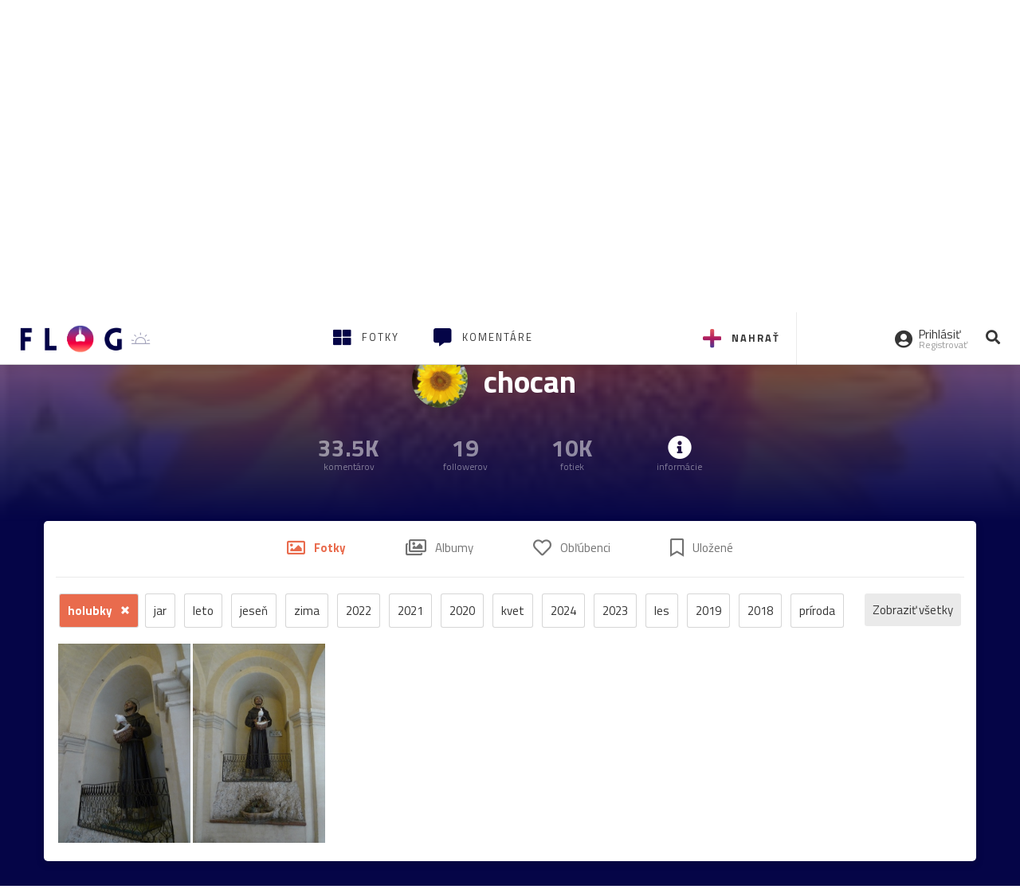

--- FILE ---
content_type: text/html; charset=utf-8
request_url: https://flog.pravda.sk/chocan.flog?tag=holubky
body_size: 38776
content:
<!DOCTYPE html>
<html>
	<head>

		<title>
chocan
 s nálepkou holubky
 - Flog.sk</title>
		<meta charset="UTF-8">
		<meta name="viewport" content="width=device-width, initial-scale=1.0">
		<meta property="fb:app_id" content="273603186861775">
				<script>window.gdprAppliesGlobally=true;(function(){function a(e){if(!window.frames[e]){if(document.body&&document.body.firstChild){var t=document.body;var n=document.createElement("iframe");n.style.display="none";n.name=e;n.title=e;t.insertBefore(n,t.firstChild)}
else{setTimeout(function(){a(e)},5)}}}function e(n,r,o,c,s){function e(e,t,n,a){if(typeof n!=="function"){return}if(!window[r]){window[r]=[]}var i=false;if(s){i=s(e,t,n)}if(!i){window[r].push({command:e,parameter:t,callback:n,version:a})}}e.stub=true;function t(a){if(!window[n]||window[n].stub!==true){return}if(!a.data){return}
var i=typeof a.data==="string";var e;try{e=i?JSON.parse(a.data):a.data}catch(t){return}if(e[o]){var r=e[o];window[n](r.command,r.parameter,function(e,t){var n={};n[c]={returnValue:e,success:t,callId:r.callId};a.source.postMessage(i?JSON.stringify(n):n,"*")},r.version)}}
if(typeof window[n]!=="function"){window[n]=e;if(window.addEventListener){window.addEventListener("message",t,false)}else{window.attachEvent("onmessage",t)}}}e("__tcfapi","__tcfapiBuffer","__tcfapiCall","__tcfapiReturn");a("__tcfapiLocator");(function(e){
var t=document.createElement("script");t.id="spcloader";t.type="text/javascript";t.async=true;t.src="https://sdk.privacy-center.org/"+e+"/loader.js?target="+document.location.hostname;t.charset="utf-8";var n=document.getElementsByTagName("script")[0];n.parentNode.insertBefore(t,n)})("3247b01c-86d7-4390-a7ac-9f5e09b2e1bd")})();</script>
		<!-- Bootstrap Core JavaScript -->
		<script src="https://ajax.googleapis.com/ajax/libs/jquery/1.11.3/jquery.min.js"></script>
		<script src="/static/js/bootstrap.min.js"></script>
        
		<!-- gallery plugin -->
		<link rel="stylesheet" href="/static/css/justifiedGallery.min.css">
		<script src="/static/js/flog.js?v=3610822525"></script>

		<link href="/static/fonts/fontawesome/css/all.min.css" rel="stylesheet" type="text/css">

		<link href="/static/css/main.css?v=3610822525" rel="stylesheet" type="text/css">

		<!-- fancybox plugin -->

		<!-- Add fancyBox main JS and CSS files -->
		<script type="text/javascript" src="/static/fancybox3/jquery.fancybox.min.js?v=3.2.10"></script>
		<link rel="stylesheet" type="text/css" href="/static/fancybox3/jquery.fancybox.min.css?v=3.2.10" media="screen">
		<link href="https://fonts.googleapis.com/css?family=Titillium+Web:300,400,700" rel="stylesheet">
		<link href="https://ipravda.sk/css/pravda-min-extern_flog.css?v=20260115" rel="stylesheet">
		<link rel="icon" type="image/x-icon" href="/favicon.ico">
		<link href="/static/css/icon-font.css?v=3610822525" rel="stylesheet" type="text/css">
		<!-- Global site tag (gtag.js) - Google Analytics -->
		<script async src="https://www.googletagmanager.com/gtag/js?id=UA-157766-4"></script>
                <script>
                    window.perexGaDimensions = {"dimension4":"flog.pravda.sk"};
                </script>
		<script>
			window.dataLayer = window.dataLayer || [];
			function gtag() {
				dataLayer.push(arguments);
			}
			gtag('js', new Date());

			gtag('config', 'UA-157766-4');
			gtag('config', 'UA-157766-20');
			gtag('config', 'G-26GE433HZT', window.perexGaDimensions);
		</script>
                <script src="//ipravda.sk/js/pravda-min-extern_flog.js?v=20260115"></script>
		<script>
  if (/(^|;)\s*PEREX_ASMS/.test(document.cookie)) {
      document.write('<scr' + 'ipt src="https://servis.pravda.sk/hajax/asms/"></scri' + 'pt>');
  }
</script>

<script type="text/javascript">
  perex_dfp = {
    "bbb": {"name": '/61782924/flog_col_bbb', "id": 'div-gpt-ad-1528634504686-613'},
    "lea": {"name": '/61782924/flog_col_lea', "id": 'div-gpt-ad-1528634504686-208'}
  };
</script><script type="application/javascript" src="https://storage.googleapis.com/pravda-ad-script/perex_universalMaster.min.js?v=v"></script>
	</head>

	<body data-gh="Fri, 16 Jan 2026 07:27:41 +0100" data-gha="sunrise" data-ghd="0">
		<script>
			window.fbAsyncInit = function () {
				FB.init({
					appId: '273603186861775',
					autoLogAppEvents: true,
					xfbml: true,
					version: 'v3.2'
				});
			};
		</script>
		<script async defer src="https://connect.facebook.net/en_US/sdk.js"></script>
		<div class="container-pull">

<div class="full-overlay upload">
	<div class="full-overlay-inner">
		<div class="full-overlay-inner-head">
			<a href="/" class="">
				<img class="full-overlay-inner-head-logo" src="/static/images/white-logo-sunset.png" alt="logo">
			</a>
			<button class="close close-overlay">
				<i class="fas fa-times"></i>
			</button>
		</div>
		<div class="full-overlay-inner-body">
<div class="upload-card">
	<div class="upload-card-progress">
		<i class="fas fa-file-upload"></i>
		<div class="upload-card-progress-bar"></div>
	</div>
	<p>
		Nahrajte fotku z vášho zariadenia
	</p>
	<input type="file" multiple="" id="file-to-upload" accept="image/jpeg">
</div>

		</div>
	</div>
	<div class="full-overlay-top"></div>
	<div class="full-overlay-bottom"></div>
</div><div class="full-overlay login">
	<div class="full-overlay-inner">
		<div class="full-overlay-inner-head">
			<a href="/" class="">
				<img class="full-overlay-inner-head-logo" src="/static/images/white-logo-sunset.png" alt="logo">
			</a>
			<button class="close close-overlay">
				<i class="fas fa-times"></i>
			</button>
		</div>
		<div class="full-overlay-inner-body">
<div class="login-card-note hide">
	<h4>Najskôr sa musíš prihlásiť</h4>
	<p>
		Ak ešte nemáš konto, môžeš sa jednoducho a rýchlo zaregistrovať.
	</p>
	<br>
</div>
<div class="login-card">

	<form method="post" action="/ajax/login">
			<label>
				Prihlásenie
			</label>
		<div class="error alert alert-danger hidden"></div>
		<div class="success alert alert-success hidden"></div>
		<div class="login-card-inner">
			<input type="email" name="email" class="form-control" placeholder="Váš email">
			<div class="login-card-inner-password" >
				<input type="password" name="pass" class="form-control password-input" placeholder="Vaše heslo">
				<a href="javascript:void(0)" class=" password-visibility" >
					<i class="far fa-eye"></i>
				</a>
			</div>
			<div class="clearfix">
			</div>

			<div class="login-card-inner-button">
				<label for="permanent-login">
					<input type="checkbox" id="permanent-login" name="permanent" value="1" checked>
					<span>Zostať prihlásený</span>
				</label>
				<button type="submit" class="btn btn-primary">
					<span class="loginbtn-text">Prihlásiť</span>
					<span class="loginbtn-spinner hidden fas fa-spinner fa-spin"></span>
				</button>
			</div>

		</div>
		<div class="login-card-passRecover">
			Zabudnuli ste heslo?
			<a href="javascript:void(0)" class="show-passRecover">Poslať nové</a>
		</div>
	</form>
	<form method="post" action="/ajax/zabudnuteheslo">
		<input type="hidden" name="zabudnuteheslo-special" id="zabudnuteheslo-special" value="2026">
		<div class="recover-card hidemeaftersuccess">
			<small class="info">Na túto adresu Ti zašleme postup ako si nastavíš nové heslo.</small>
			<input type="email" class="form-control" name="tbEmail">
			<div class="error"></div>
			<button type="submit" class="btn btn-success ">
				Poslať email
			</button>
		</div>
		<div class="alert alert-success success hidden recover-card-success" role="alert"></div>
	</form>
</div>
<div class="register-card">
	<form method="post" action="/ajax/registracia">
		<label>
			Registrácia
		</label>
		<div class="error alert alert-danger hidden"></div>
		<div class="success alert alert-success hidden"></div>

		<div class="hideaftersuccess">
			<div class="label-wrap">
				<label>
					Prezývka (minimálne 6 znakov)
				</label>
				<input type="text" class="form-control" placeholder="" name="name" required>
			</div>
			<div class="label-wrap">
				<label>
					Váš email
				</label>
				<input type="email" class="form-control" placeholder="" name="email" autocomplete="off" required>
			</div>
			<div class="label-wrap">
				<label>
					Heslo
				</label>
				<input type="password" class="form-control reg-pass1" placeholder="" autocomplete="new-password" name="password" required>
			</div>
			<div class="label-wrap">
				<label>
					Zopakujte heslo
				</label>
				<input type="password" class="form-control reg-pass2" placeholder="" required>
			</div>

			<div class="linkto-podmienky">
				<label  for="podmienky">
					<input type="checkbox" id="podmienky" name="podmienky" value="1">
					<span>Súhlasím <br class="hidden-lg hidden-md "> <a href="/podmienky/" target="_blank">s podmienkami</a></span>
				</label>
				<button type="submit" class="btn btn-primary">
					<span class="registerbtn-text">Registrovať</span>
					<span class="registerbtn-spinner hidden fas fa-spinner fa-spin"></span>
				</button>
			</div>
		</div>
	</form>
</div>		</div>
	</div>
	<div class="full-overlay-top"></div>
	<div class="full-overlay-bottom"></div>
</div><div class="modal fade" id="logo-hours-modal" tabindex="-1" role="dialog" aria-labelledby="exampleModalLabel">
	<div class="modal-dialog" role="document">
		<div class="modal-content">
			<div class="modal-header">
				<button type="button" class="close" data-dismiss="modal" aria-label="Close"><span aria-hidden="true">&times;</span></button>
				<h4 class="modal-title">Kedy je najbližšia zlatá hodinka?</h4>
			</div>
			<div class="modal-body">
				<div class="logo-gradient">
					<img class="sun" src="/static/images/sun.svg" alt="">
					<div class="lights">
						<div class="minute">
							<div class="minute-ray"></div>
						</div>
						<div class="hours">
							<div class="hours-ray"></div>
						</div>
						<div class="location">

						</div>
					</div>
				</div>
				<div class="logo-info">
					<p>Zlatá hodinka od:</p>
					<h1 class="suntime-text"></h1>
					<div class="group">
						<button type="button" class="btn btn-sm btn-default find-my-location"><i class="fas fa-map-marker-alt"></i> Nájsť moju polohu</button>
					</div>
					<small>
						Ak chcete, aby sa vám zobrazovali informácie o zlatej hodinke z vašej lokality, zdieľajte s nami prosím vašu polohu
					</small>
				</div>
			</div>
		</div>
	</div>
</div><!-- Modal -->
<div class="modal fade" id="modal-contact" tabindex="-1" role="dialog" aria-labelledby="myModalLabelSharefoto">
	<div class="modal-dialog" role="document">
		<div class="modal-content">

			<div class="modal-body">
				<div class="modal-contact-item">
					<i class="fas fa-address-book"></i>
					<div class="modal-contact-item-text">
						<h4 class="modal-title" id="myModalLabelSharefoto">Admin flogu</h4>
						<a href="mailto:flog@pravda.sk">
							flog@pravda.sk
						</a>
					</div>
				</div>
				<div class="modal-contact-item">
					<i class="fas fa-address-book"></i>
					<div class="modal-contact-item-text">
						<small>Junior digital specialist</small>
						<h4 class="modal-title" id="myModalLabelSharefoto">Obchodné oddelenie - Mikuláš Kvetan</h4>
						<a href="mailto:mkvetan@ourmedia.sk">
							mkvetan@ourmedia.sk
						</a>
						<a href="tel:+421 905 244 022">
							+421 905 244 022
						</a>
					</div>
				</div>
				<div class="modal-contact-item">
					<i class="fas fa-address-book"></i>
					<div class="modal-contact-item-text">
						<small>Online marketing manager</small>
						<h4 class="modal-title" id="myModalLabelSharefoto">Marketingové oddelenie - Michaela Latková</h4>
						<a href="mailto:mlatkova@ourmedia.sk">
							mlatkova@ourmedia.sk
						</a>
						<a href="tel:+421 918 562 228">
							+421 918 562 228
						</a>
					</div>
				</div>

			</div>
			<div class="modal-footer">
				<button type="button" class="btn btn-default" data-dismiss="modal">Zavrieť</button>
			</div>

		</div>
	</div>
</div>


			<div class=" content-wrap full-width">



				<!-- Top Navigation -->
				<header>
					<div id="perex-header" class="header">
						<div id="portal_menu-wrap" class="container-fluid no-padding-side">
							<div class="portal-menu export-vs" id="portal-menu">
    <span class="hidden-lg hiddem-md">
        Tento web patrí pod
    </span>
    <a href="https://www.pravda.sk/" class="portal-menu-logo">
        <img src="//ipravda.sk/res/portal2017/logo-pravda.svg" alt="Pravda" />
    </a>
    <ul class="portal-menu-nav"><li><span>Ďalšie weby:</span></li><li><a href="https://spravy.pravda.sk/">Správy</a></li><li><a href="https://sportweb.pravda.sk/">Športweb</a></li><li><a href="https://auto.pravda.sk/">Auto</a></li><li><a href="https://koktail.pravda.sk/">Koktail</a></li><li><a href="https://zdravie.pravda.sk/">Zdravie</a></li><li><a href="https://zena.pravda.sk/">Žena</a></li><li><a href="https://varecha.pravda.sk/">Varecha</a></li><li><a href="https://zahrada.pravda.sk/">Záhrada</a></li><li><a href="https://uzitocna.pravda.sk/">Užitočná</a></li><li><a href="https://tv.pravda.sk/">TV Pravda</a></li><li><a href="https://blog.pravda.sk/">Blog</a></li></ul>
            <button class="portal-megamenu-button">Všetky sekcie
            <i>
                <span class="glyphicon glyphicon-triangle-bottom"></span>
            </i>
        </button>
        <div class="portal-menu-actions"></div>
</div>
<div class="portal-megamenu" id="portal-megamenu">
            <div class="portal-megamenu-line spravodajstvo"><h2><span class="portal-megamenu-line-link-wrap"><span class="glyphicon glyphicon-triangle-bottom hidden-lg hidden-md hidden-sm"></span> Spravodajstvo</span></h2><ul><li class="spravy"><a href="https://spravy.pravda.sk/">Správy</a></li><li><a href="https://spravy.pravda.sk/domace/">Domáce</a></li><li><a href="https://spravy.pravda.sk/svet/">Svet</a></li><li class="ekonomika"><a href="https://ekonomika.pravda.sk/">Ekonomika</a></li><li class="kultura"><a href="https://kultura.pravda.sk/">Kultúra</a></li><li class="extern_pocasie"><a href="https://pocasie.pravda.sk/">Počasie</a></li><li class="nazory"><a href="https://nazory.pravda.sk/">Názory</a></li><li><a href="https://www.pravda.sk/chronologia-dna/">Chronológia dňa</a></li><li><a href="https://www.pravda.sk/najcitanejsie-spravy/">Najčítanejšie správy</a></li><li class="komercnespravy"><a href="https://komercnespravy.pravda.sk/">Komerčné správy</a></li></ul></div>
            <div class="portal-megamenu-line link sport"><h2><a href="https://sportweb.pravda.sk/"><span class="glyphicon glyphicon-triangle-bottom hidden-lg hidden-md hidden-sm"></span> Športweb</a></h2><ul><li class="futbal"><a href="https://sportweb.pravda.sk/futbal/">Futbal</a></li><li class="hokej"><a href="https://sportweb.pravda.sk/hokej/">Hokej</a></li><li><a href="https://sportweb.pravda.sk/cyklistika/">Cyklistika</a></li><li><a href="https://sportweb.pravda.sk/tenis/">Tenis</a></li><li><a href="https://sportweb.pravda.sk/zimne-sporty/">Zimné športy</a></li><li><a href="https://sportweb.pravda.sk/nazivo/">Naživo</a></li></ul></div>
            <div class="portal-megamenu-line magaziny"><h2><span class="portal-megamenu-line-link-wrap"><span class="glyphicon glyphicon-triangle-bottom hidden-lg hidden-md hidden-sm"></span> Magazíny</span></h2><ul><li class="extern_ahojmama"><a href="https://ahojmama.pravda.sk/">AhojMama</a></li><li class="auto"><a href="https://auto.pravda.sk/">Auto</a></li><li class="cestovanie"><a href="https://cestovanie.pravda.sk/">Cestovanie</a></li><li class="koktail"><a href="https://koktail.pravda.sk/">Koktail</a></li><li class="mediaklik"><a href="https://www.mediaklik.sk/">Mediaklik</a></li><li class="veda"><a href="https://vat.pravda.sk/">VAT</a></li><li class="zdravie"><a href="https://zdravie.pravda.sk/">Zdravie</a></li><li class="zena"><a href="https://zena.pravda.sk/">Žena</a></li><li><a href="https://zurnal.pravda.sk/">Žurnál</a></li><li><a href="https://zahrada.pravda.sk/">Záhrada</a></li><li><a href="https://www.defencenews.sk/">Defencenews</a></li></ul></div>
            <div class="portal-megamenu-line link uzitocna"><h2><a href="https://uzitocna.pravda.sk/"><span class="glyphicon glyphicon-triangle-bottom hidden-lg hidden-md hidden-sm"></span> Užitočná pravda</a></h2><ul><li><a href="https://uzitocna.pravda.sk/peniaze/">Peniaze</a></li><li><a href="https://uzitocna.pravda.sk/hypoteky/">Hypotéky</a></li><li><a href="https://uzitocna.pravda.sk/dochodky/">Dôchodky</a></li><li><a href="https://uzitocna.pravda.sk/ako-vybavit/">Ako vybaviť</a></li><li><a href="https://uzitocna.pravda.sk/spotrebitel/">Spotrebiteľ</a></li><li><a href="https://uzitocna.pravda.sk/praca-a-kariera/">Práca</a></li><li><a href="https://uzitocna.pravda.sk/zivnostnik/">Živnostník</a></li><li><a href="https://uzitocna.pravda.sk/vzdelavanie/">Vzdelávanie</a></li><li><a href="https://uzitocna.pravda.sk/reality/">Reality</a></li><li><a href="https://uzitocna.pravda.sk/dom-a-byt/">Dom a byt</a></li><li><a href="https://uzitocna.pravda.sk/seniori/">Seniori</a></li><li><a href="https://rady.pravda.sk/">Rady</a></li></ul></div>
            <div class="portal-megamenu-line link extern_varecha"><h2><a href="https://varecha.pravda.sk/"><span class="glyphicon glyphicon-triangle-bottom hidden-lg hidden-md hidden-sm"></span> Varecha</a></h2><ul><li><a href="https://varecha.pravda.sk/recepty">Recepty</a></li><li><a href="https://napady.pravda.sk/">Nápady</a></li><li><a href="https://varecha.pravda.sk/torty/">Torty</a></li><li><a href="https://menu.pravda.sk/" title="MENU.PRAVDA.SK - DENNÉ MENU NA JEDEN KLIK">Denné menu</a></li></ul></div>
            <div class="portal-megamenu-line link varecha_tv"><h2><a href="https://varecha.pravda.sk/tv/"><span class="glyphicon glyphicon-triangle-bottom hidden-lg hidden-md hidden-sm"></span> TV Varecha</a></h2><ul><li><a href="https://varecha.pravda.sk/tv/serialy/">Seriály</a></li><li><a href="https://varecha.pravda.sk/tv/videorecepty/">Videorecepty</a></li><li><a href="https://varecha.pravda.sk/tv/playlist/celebrity-s-varechou/">Celebrity</a></li><li><a href="https://varecha.pravda.sk/tv/playlist/fit-s-viktorom/">Fit s Viktorom</a></li></ul></div>
            <div class="portal-megamenu-line link extern_blog"><h2><a href="https://blog.pravda.sk/"><span class="glyphicon glyphicon-triangle-bottom hidden-lg hidden-md hidden-sm"></span> Blog</a></h2><ul><li><a href="https://blog.pravda.sk/?page=najnovsie-clanky">Najnovšie</a></li><li><a href="https://blog.pravda.sk/?page=najnovsie-clanky">Najčítanejšie</a></li><li><a href="https://blog.pravda.sk/?page=najkomentovanejsie-clanky">Najkomentovanejšie</a></li><li><a href="https://blog.pravda.sk/abecedny-zoznam-blogov/">Zoznam blogov</a></li><li><a href="https://blog.pravda.sk/?page=komercne-blogy">Komerčné blogy</a></li></ul></div>
            <div class="portal-megamenu-line relax"><h2><span class="portal-megamenu-line-link-wrap"><span class="glyphicon glyphicon-triangle-bottom hidden-lg hidden-md hidden-sm"></span> Relax</span></h2><ul><li class="programy"><a href="https://programy.pravda.sk/tv/">TV program</a></li><li><a href="https://spravy.pravda.sk/sutaz/">Súťaže</a></li><li class="extern_debata"><a href="https://debata.pravda.sk/">Debata</a></li><li class="extern_flog"><a href="https://flog.pravda.sk/" title="Flog - prvý slovenský fotoblog. Ukáž svoje obľúbené fotky celému svetu, hodnoť a napíš čo si myslíš o fotkách iných. Foť a bav sa.">Flog</a></li><li class="fotogalerie"><a href="https://fotogalerie.pravda.sk/">Fotogalérie</a></li><li><a href="https://koktail.pravda.sk/stranka/3-horoskop/">Horoskopy</a></li><li><a href="https://spravy.pravda.sk/sudoku/">Sudoku</a></li></ul></div>
            <div class="portal-megamenu-line link extern_tv"><h2><a href="https://tv.pravda.sk/"><span class="glyphicon glyphicon-triangle-bottom hidden-lg hidden-md hidden-sm"></span> TV Pravda</a></h2><ul><li><a href="https://tv.pravda.sk/kategorie/spravodajstvo">Spravodajstvo</a></li><li><a href="https://tv.pravda.sk/kategorie/sport">Šport</a></li><li><a href="https://tv.pravda.sk/kategorie/veda-a-technika">Veda a tech</a></li><li><a href="https://tv.pravda.sk/kategorie/kultura">Kultúra</a></li><li><a href="https://tv.pravda.sk/kategorie/komercne-videa">Komerčné</a></li><li><a href="https://tv.pravda.sk/relacie/ide-o-pravdu">Ide o pravdu</a></li><li><a href="https://tv.pravda.sk/relacie/pocasie">Predpoveď počasia</a></li><li><a href="https://tv.pravda.sk/relacie/ide-o-peniaze">Ide o peniaze</a></li><li><a href="https://tv.pravda.sk/relacie/ide-o-zdravie">Ide o zdravie</a></li><li><a href="https://tv.pravda.sk/relacie/neobycajne-miesta">Neobyčajné miesta</a></li><li><a href="https://tv.pravda.sk/relacie/showroom">Showroom</a></li></ul></div>
            <div class="portal-megamenu-line nakupy"><h2><span class="portal-megamenu-line-link-wrap"><span class="glyphicon glyphicon-triangle-bottom hidden-lg hidden-md hidden-sm"></span> Nákupy</span></h2><ul><li><a href="https://menu.pravda.sk/" title="MENU.PRAVDA.SK - DENNÉ MENU NA JEDEN KLIK">Obedy</a></li><li class="extern_kvety"><a href="https://kvety.pravda.sk/" title="Kvety, donáška kvetov, internetový obchod s kvetmi, kvetinárstvo, Bratislava, Košice">Kvety</a></li><li class="extern_epravda"><a href="https://e.pravda.sk/" title="e.Pravda.sk - elektronický archív denníka Pravda">ePravda</a></li><li class="predplatne"><a href="https://predplatne.pravda.sk/">Predplatné novín</a></li></ul></div>
    </div>
						</div>

						<!-- subheader -->
						<div id="subheader" class="container-fluid subheader no-padding-side">

							<div class="subheader-logo">

								<a href="/" class="logo-cont">
									<img class="logo" src="/static/images/logo-sunset.png" alt="logo">
									<img class="minute" src="/static/images/minute.png" alt="logo">
									<img class="hours" src="/static/images/hours.png" alt="logo">
								</a>
								<span class="sun-time " title="Zlatá hodinka od">
									<img class="" src="/static/images/icon-sun-hour.svg" alt="Zlatá hodinka">
									<span class="suntime-text"></span>
								</span>

							</div>

							<div class="subheader-head-actions">
									<a href="javascript:void(0)" class="add-photo-note">
										<i class="fas fa-plus"></i>
										<span class=" hidden-md hidden-sm hidden-xs">Nahrať</span>
									</a>

								<a href="/" class="">
									<i class="fas fa-th-large"></i>

									<span class="hidden-md hidden-sm hidden-xs">Fotky</span>
								</a>
								<a class="comment-btn " href="/komentare/">
									<i class="fas fa-comment-alt"></i>

									<span class="hidden-md hidden-sm hidden-xs">Komentáre</span>
								</a>

							</div>
							<div class="subheader-right-actions text-right">
								<div class="subheader-right-actions-account">
										<a href="javascript:void(0)" class="subheader-right-actions-account-login show-loginform-btn" id="login">
											<i class="fas fa-user-circle"></i>
											<div class="subheader-right-actions-account-login-text">
												<span class="hidden-md hidden-sm hidden-xs">Prihlásiť</span>
												<small>
													<span class="hidden-md hidden-sm hidden-xs">Registrovať</span>
												</small>
											</div>
										</a>
								</div>
								<a href="/hladaj/" id="" class="subheader-right-actions-search ">
									<i class="fas fa-search"></i>
								</a>
							</div>
						</div><!-- /subheader -->
					</div><!-- /portal-menu -->

					<!-- menu nalepky -->
					<div class="container-fluid menu no-padding-side">
						<nav class="invisible-menu">
<!-- Modal -->
<div class="modal fade" id="modal-tags" tabindex="-1" role="dialog" aria-labelledby="tagsModalLabel">
	<div class="modal-dialog" role="document">
		<div class="modal-content">
			<div class="modal-header">
				<button type="button" class="close" data-dismiss="modal" aria-label="Close"><span aria-hidden="true">&times;</span></button>
				<h4 class="modal-title" id="tagsModalLabel">Nálepky</h4>
			</div>
			<div class="modal-body">
				<div class="modal-tags-search">

					<input type="search" name="q" class="tagsearchinput  " placeholder="Vyhľadať nálepku" value="">
					<i class="fas fa-search"></i>
					<span class="tagsearch-spinner hidden fas fa-spinner fa-spin"></span>				
				</div>
				<div class="tagsearch-result list">
				</div>
			</div>
			<div class="modal-footer">
				<button class="tagsearch-loadmore btn btn-default hidden" type="button">
					<span class="tagsearch-spinner hidden fas fa-spinner fa-spin"></span>				

					načítaj ďalšie
				</button>
			</div>
		</div>
	</div>
</div>


							<ul class="main-menu  hidden-xs">
								<li class="pull-right"><a class="btn btn-default" href="javascript:void(0)" data-toggle="modal" data-target="#modal-tags">Všetky nálepky</a></li>
										<li><a class="btn btn-default" href="/tag/cb">ČB</a></li>
										<li><a class="btn btn-default" href="/tag/clovek">Človek</a></li>
										<li><a class="btn btn-default" href="/tag/detail">Detail</a></li>
										<li><a class="btn btn-default" href="/tag/portret">Portrét</a></li>
										<li><a class="btn btn-default" href="/tag/mesto">Mesto</a></li>
										<li><a class="btn btn-default" href="/tag/architektura">Architektúra</a></li>
										<li><a class="btn btn-default" href="/tag/makro">Makro</a></li>
										<li><a class="btn btn-default" href="/tag/2026">2026</a></li>
										<li><a class="btn btn-default" href="/tag/priroda">Príroda</a></li>
										<li><a class="btn btn-default" href="/tag/natural">Natural</a></li>
										<li><a class="btn btn-default" href="/tag/slovensko">Slovensko</a></li>
										<li><a class="btn btn-default" href="/tag/krajina">Krajina</a></li>
										<li><a class="btn btn-default" href="/tag/hory">Hory</a></li>
										<li><a class="btn btn-default" href="/tag/les">Les</a></li>
										<li><a class="btn btn-default" href="/tag/more">More</a></li>
										<li><a class="btn btn-default" href="/tag/kvety">Kvety</a></li>
										<li><a class="btn btn-default" href="/tag/kvet">Kvet</a></li>
										<li><a class="btn btn-default" href="/tag/zatisie">Zátišie</a></li>
										<li><a class="btn btn-default" href="/tag/zvierata">Zvieratá</a></li>
										<li><a class="btn btn-default" href="/tag/hmyz">Hmyz</a></li>
										<li><a class="btn btn-default" href="/tag/motyl">Motýľ</a></li>
										<li><a class="btn btn-default" href="/tag/vtactvo">Vtáctvo</a></li>
										<li><a class="btn btn-default" href="/tag/jar">Jar</a></li>
										<li><a class="btn btn-default" href="/tag/leto">Leto</a></li>
										<li><a class="btn btn-default" href="/tag/jesen">Jeseň</a></li>
										<li><a class="btn btn-default" href="/tag/zima">Zima</a></li>
							</ul>

							<div class="main-menu-mobile">
<a href="javascript:void(0)" class="col-xs-6 main-menu-mobile-item disabled" data-toggle="modal" data-target="#modal-tags">
	<i class="fas fa-hashtag"></i>
	<span class="main-menu-mobile-item-text ">
			Nálepky
	</span>
	<span class="glyphicon glyphicon-triangle-bottom"></span>
</a>							</div>
						</nav>
					</div><!-- /menu nalepky -->

				</header>
				<!-- /header-end -->

				<div class="flog-adplace-header">
					<!-- /61782924/flog_col_lea -->
<div id='div-gpt-ad-1528634504686-208' style="max-width: 1200px; max-height: 400px; overflow: hidden">
<script>
  if(typeof PEREX === "object" && PEREX.isAdvertisementEnabled()) { googletag.cmd.push(function() { googletag.display('div-gpt-ad-1528634504686-208'); }); }
</script>
</div>
				</div>


<section class='profil_menu'>
	<div class="base_part clearfix" id="basePart">
		<div class="thumbnail_cont">

			<div class="thumbnail_cont_item">
	<span class="user-thumbnail" style="background-image: url('\/data\/avatar\/chocan\/avatar\.jpg\?393')"></span>
			</div>
			<div class="thumbnail_cont_item">
				<h1>
					chocan
				</h1>
			</div>
			<div class="thumbnail_cont_item">
			</div>
		</div>
		<div class="thumbnail_cont ">
			<div class="thumbnail_cont_item list">
				<span class="bigspan">
					33.5K
				</span>
				<small>
						komentárov
				</small>
			</div>
			<div class="thumbnail_cont_item list">
				<span class="bigspan">
					19
				</span>
				<small>
						followerov
				</small>
			</div>
			<div class="thumbnail_cont_item list">
				<span class="bigspan">
					10K
				</span>
				<small>
						fotiek
				</small>
			</div>

			<div class="thumbnail_cont_item list profile-toggle-info-button">
				<i class="fas fa-info-circle bigspan"></i>
				<small>
					informácie
				</small>
			</div>
		</div>
	</div>
	<div class="after">
			<div class="after-image" style="background-image: url(\/data\/flog\/chocan\/720103\/_del_1-dsc-0995DPx_m\.jpg);"></div>
		<div class="after-gradient1"></div>
		<div class="after-gradient2"></div>
	</div>
</section>

<div class="profile-wrap hide profile-toggle-info"> 
	<div class="container">
		<section class="profile">
			<h3>
				Informácie o flogerovi
			</h3>
			<button type="button" class="close profile-toggle-info-button" data-dismiss="modal" aria-label="Close"><span aria-hidden="true">×</span></button>

				<div class="profile-section">
					<div class="profile-section-image">
						<i class="fas fa-user-circle"></i>
					</div>
					<div class="profile-section-text">
						<h5>Meno a priezvisko</h5>
						<p>
							Jozef Starovič
						</p>
					</div>
				</div>
				<div class="profile-section">
					<div class="profile-section-image">
						<i class="fas fa-map-marker-alt"></i>
					</div>
					<div class="profile-section-text">
						<h5>Mesto</h5>
						<p>
							Bratislava
						</p>
					</div>
				</div>
				<div class="profile-section">
					<div class="profile-section-image">
						<i class="fas fa-address-card"></i>
					</div>
					<div class="profile-section-text">
						<h5>Niečo o mne</h5>
						<p>
							Fotografujem svet  - bez úpravy fotografií. Realita bez zásahov človeka do fotografie je to správne.<br />
Umeleckú fotografiu nech robia umeleckí fotografi.
						</p>
					</div>
				</div>
			<div class="profile-section">
					<div class="profile-section-image">
						<i class="fas fa-clock"></i>
					</div>
					<div class="profile-section-text">
						<h5>Na Flogu od roku 2007</h5>
						
					</div>
				</div>
				<div class="profile-section">
					<div class="profile-section-image">
						<i class="fas fa-camera"></i>
					</div>
					<div class="profile-section-text">
						<h5>Moja technika</h5>
						<p>Fuji FinePix E500, Panasonic LUMIX LX3S všetko normálna výbava, NIKON D5100, CANON IXUS 155, 
</p>
					</div>
				</div>

				<div class="profile-section">
					<div class="profile-section-image">
						<i class="fas fa-at"></i>
					</div>
					<div class="profile-section-text">
						<h5>Email</h5>
						<script>document.write("ks.murtnec#civorats".split("").reverse().join("").replace("#", "@"))</script>
					</div>
				</div>



		</section>
	</div>
</div>			<div class="profile-wrap"> 

				<div class="container">
<div class="flog-links col-xs-12 ">
	<ul>
		<li>
			<a href="/chocan.flog" id="profile_menu_fotky" title="Nahraté fotky" class="active">
				<i class="far fa-image"></i> <span>Fotky</span>
			</a>
		</li>
		<li>
			<a href="/chocan.flog?albumy" id="album_menu_info" title="Vytvorené albumy">
				<i class="far fa-images"></i> <span>Albumy</span>
			</a>
		</li>
		<li>
			<a href="/chocan.flog?oblubene-flogy" id="favorite_flogs_menu_info" title="Obľúbené flogy">
				<i class="far fa-heart"></i> <span>Obľúbenci </span>
			</a>
		</li>
		<li>
			<a href="/chocan.flog?oblubene" id="favorite_fotos_menu_info" title="Uložené fotky">
				<i class="far fa-bookmark"></i> <span>Uložené </span>
			</a>
		</li>
	</ul>
</div>
					<section class='nalepky-flog'>
						
						<ul class="main-menu">
								<li class="pull-left select">
									<a class="btn btn-default" href="/chocan.flog">
										holubky
									</a>
								</li>

							<li class="pull-right showAll">
								<button class="btn btn-primary ">
									Zobraziť všetky
								</button>
							</li>
							<li class="pull-right hide hideAll">
								<button class="btn btn-primary ">
									Schovať
								</button>
							</li>
										<li>
											<a class="btn btn-default" href="?tag=jar">
												jar
											</a>
										</li>
										<li>
											<a class="btn btn-default" href="?tag=leto">
												leto
											</a>
										</li>
										<li>
											<a class="btn btn-default" href="?tag=jesen">
												jeseň
											</a>
										</li>
										<li>
											<a class="btn btn-default" href="?tag=zima">
												zima
											</a>
										</li>
										<li>
											<a class="btn btn-default" href="?tag=2022">
												2022
											</a>
										</li>
										<li>
											<a class="btn btn-default" href="?tag=2021">
												2021
											</a>
										</li>
										<li>
											<a class="btn btn-default" href="?tag=2020">
												2020
											</a>
										</li>
										<li>
											<a class="btn btn-default" href="?tag=kvet">
												kvet
											</a>
										</li>
										<li>
											<a class="btn btn-default" href="?tag=2024">
												2024
											</a>
										</li>
										<li>
											<a class="btn btn-default" href="?tag=2023">
												2023
											</a>
										</li>
										<li>
											<a class="btn btn-default" href="?tag=les">
												les
											</a>
										</li>
										<li>
											<a class="btn btn-default" href="?tag=2019">
												2019
											</a>
										</li>
										<li>
											<a class="btn btn-default" href="?tag=2018">
												2018
											</a>
										</li>
										<li>
											<a class="btn btn-default" href="?tag=priroda">
												príroda
											</a>
										</li>
										<li>
											<a class="btn btn-default" href="?tag=ruza">
												ruža
											</a>
										</li>
										<li>
											<a class="btn btn-default" href="?tag=2025">
												2025
											</a>
										</li>
										<li>
											<a class="btn btn-default" href="?tag=2017">
												2017
											</a>
										</li>
										<li>
											<a class="btn btn-default" href="?tag=2016">
												2016
											</a>
										</li>
										<li>
											<a class="btn btn-default" href="?tag=kvety">
												kvety
											</a>
										</li>
										<li>
											<a class="btn btn-default" href="?tag=luka">
												Lúka
											</a>
										</li>
										<li>
											<a class="btn btn-default" href="?tag=strom">
												strom
											</a>
										</li>
										<li>
											<a class="btn btn-default" href="?tag=motyl">
												motýľ
											</a>
										</li>
										<li>
											<a class="btn btn-default" href="?tag=stromy">
												stromy
											</a>
										</li>
										<li>
											<a class="btn btn-default" href="?tag=cesta">
												cesta
											</a>
										</li>
										<li>
											<a class="btn btn-default" href="?tag=sneh">
												sneh
											</a>
										</li>
										<li>
											<a class="btn btn-default" href="?tag=2015">
												2015
											</a>
										</li>
										<li>
											<a class="btn btn-default" href="?tag=listy">
												listy
											</a>
										</li>
										<li>
											<a class="btn btn-default" href="?tag=slnko">
												Slnko
											</a>
										</li>
										<li>
											<a class="btn btn-default" href="?tag=vetvicka">
												vetvička
											</a>
										</li>
										<li>
											<a class="btn btn-default" href="?tag=dazd">
												dážď
											</a>
										</li>
										<li>
											<a class="btn btn-default" href="?tag=zlta">
												žltá
											</a>
										</li>
										<li>
											<a class="btn btn-default" href="?tag=list">
												list
											</a>
										</li>
										<li>
											<a class="btn btn-default" href="?tag=obloha">
												obloha
											</a>
										</li>
										<li>
											<a class="btn btn-default" href="?tag=mobil">
												mobil
											</a>
										</li>
										<li>
											<a class="btn btn-default" href="?tag=vrana">
												vrana
											</a>
										</li>
										<li>
											<a class="btn btn-default" href="?tag=cervena">
												Červená
											</a>
										</li>
										<li>
											<a class="btn btn-default" href="?tag=bratislava">
												Bratislava
											</a>
										</li>
										<li>
											<a class="btn btn-default" href="?tag=zatisie">
												zátišie
											</a>
										</li>
										<li>
											<a class="btn btn-default" href="?tag=ibistek">
												ibištek
											</a>
										</li>
										<li>
											<a class="btn btn-default" href="?tag=konarik">
												konárik
											</a>
										</li>
										<li>
											<a class="btn btn-default" href="?tag=zlty">
												žltý
											</a>
										</li>
										<li>
											<a class="btn btn-default" href="?tag=kvietky">
												kvietky
											</a>
										</li>
										<li>
											<a class="btn btn-default" href="?tag=kacin">
												Kačín
											</a>
										</li>
										<li>
											<a class="btn btn-default" href="?tag=pucik">
												púčik
											</a>
										</li>
										<li>
											<a class="btn btn-default" href="?tag=hmla">
												hmla
											</a>
										</li>
										<li>
											<a class="btn btn-default" href="?tag=kvietok">
												kvietok
											</a>
										</li>
										<li>
											<a class="btn btn-default" href="?tag=voda">
												voda
											</a>
										</li>
										<li>
											<a class="btn btn-default" href="?tag=ruzova">
												ružová
											</a>
										</li>
										<li>
											<a class="btn btn-default" href="?tag=listie">
												lístie
											</a>
										</li>
										<li>
											<a class="btn btn-default" href="?tag=plot">
												plot
											</a>
										</li>
										<li>
											<a class="btn btn-default" href="?tag=sykorka">
												sýkorka
											</a>
										</li>
										<li>
											<a class="btn btn-default" href="?tag=huby">
												huby
											</a>
										</li>
										<li>
											<a class="btn btn-default" href="?tag=jazierko">
												jazierko
											</a>
										</li>
										<li>
											<a class="btn btn-default" href="?tag=panorama">
												panoráma
											</a>
										</li>
										<li>
											<a class="btn btn-default" href="?tag=jazero">
												jazero
											</a>
										</li>
										<li>
											<a class="btn btn-default" href="?tag=snezienka">
												snežienka
											</a>
										</li>
										<li>
											<a class="btn btn-default" href="?tag=trava">
												tráva
											</a>
										</li>
										<li>
											<a class="btn btn-default" href="?tag=svetlo">
												svetlo
											</a>
										</li>
										<li>
											<a class="btn btn-default" href="?tag=snezienky">
												snežienky
											</a>
										</li>
										<li>
											<a class="btn btn-default" href="?tag=ruzicka">
												ružička
											</a>
										</li>
										<li>
											<a class="btn btn-default" href="?tag=okno">
												okno
											</a>
										</li>
										<li>
											<a class="btn btn-default" href="?tag=zeleznastudnicka">
												Železnástudnička
											</a>
										</li>
										<li>
											<a class="btn btn-default" href="?tag=dom">
												dom
											</a>
										</li>
										<li>
											<a class="btn btn-default" href="?tag=huba">
												huba
											</a>
										</li>
										<li>
											<a class="btn btn-default" href="?tag=tien">
												tieň
											</a>
										</li>
										<li>
											<a class="btn btn-default" href="?tag=tulipan">
												Tulipán
											</a>
										</li>
										<li>
											<a class="btn btn-default" href="?tag=dunaj">
												Dunaj
											</a>
										</li>
										<li>
											<a class="btn btn-default" href="?tag=krmidlo">
												krmidlo
											</a>
										</li>
										<li>
											<a class="btn btn-default" href="?tag=prechadzka">
												prechádzka
											</a>
										</li>
										<li>
											<a class="btn btn-default" href="?tag=vtak">
												vták
											</a>
										</li>
										<li>
											<a class="btn btn-default" href="?tag=zahrada">
												záhrada
											</a>
										</li>
										<li>
											<a class="btn btn-default" href="?tag=pupava">
												púpava
											</a>
										</li>
										<li>
											<a class="btn btn-default" href="?tag=tiene">
												tiene
											</a>
										</li>
										<li>
											<a class="btn btn-default" href="?tag=baza">
												baza
											</a>
										</li>
										<li>
											<a class="btn btn-default" href="?tag=lalia">
												ľalia
											</a>
										</li>
										<li>
											<a class="btn btn-default" href="?tag=straka">
												straka
											</a>
										</li>
										<li>
											<a class="btn btn-default" href="?tag=vianoce">
												Vianoce
											</a>
										</li>
										<li>
											<a class="btn btn-default" href="?tag=pecenovnik">
												pečeňovník
											</a>
										</li>
										<li>
											<a class="btn btn-default" href="?tag=potok">
												potok
											</a>
										</li>
										<li>
											<a class="btn btn-default" href="?tag=stromcek">
												stromček
											</a>
										</li>
										<li>
											<a class="btn btn-default" href="?tag=stol">
												stôl
											</a>
										</li>
										<li>
											<a class="btn btn-default" href="?tag=lekno">
												lekno
											</a>
										</li>
										<li>
											<a class="btn btn-default" href="?tag=sidlisko">
												sídlisko
											</a>
										</li>
										<li>
											<a class="btn btn-default" href="?tag=chodnik">
												chodník
											</a>
										</li>
										<li>
											<a class="btn btn-default" href="?tag=hrad">
												hrad
											</a>
										</li>
										<li>
											<a class="btn btn-default" href="?tag=namestie">
												námestie
											</a>
										</li>
										<li>
											<a class="btn btn-default" href="?tag=vtacik">
												Vtáčik
											</a>
										</li>
										<li>
											<a class="btn btn-default" href="?tag=kvapky">
												Kvapky
											</a>
										</li>
										<li>
											<a class="btn btn-default" href="?tag=borovica">
												borovica
											</a>
										</li>
										<li>
											<a class="btn btn-default" href="?tag=konar">
												konár
											</a>
										</li>
										<li>
											<a class="btn btn-default" href="?tag=mesto">
												mesto
											</a>
										</li>
										<li>
											<a class="btn btn-default" href="?tag=podvecer">
												podvečer
											</a>
										</li>
										<li>
											<a class="btn btn-default" href="?tag=veternica">
												veternica
											</a>
										</li>
										<li>
											<a class="btn btn-default" href="?tag=dnes">
												dnes
											</a>
										</li>
										<li>
											<a class="btn btn-default" href="?tag=lamac">
												Lamač
											</a>
										</li>
										<li>
											<a class="btn btn-default" href="?tag=modry">
												modrý
											</a>
										</li>
										<li>
											<a class="btn btn-default" href="?tag=pen">
												peň
											</a>
										</li>
										<li>
											<a class="btn btn-default" href="?tag=ruze">
												ruže
											</a>
										</li>
										<li>
											<a class="btn btn-default" href="?tag=krik">
												krík
											</a>
										</li>
										<li>
											<a class="btn btn-default" href="?tag=rastlina">
												rastlina
											</a>
										</li>
										<li>
											<a class="btn btn-default" href="?tag=vecer">
												večer
											</a>
										</li>
										<li>
											<a class="btn btn-default" href="?tag=vietor">
												vietor
											</a>
										</li>
										<li>
											<a class="btn btn-default" href="?tag=potulky">
												potulky
											</a>
										</li>
										<li>
											<a class="btn btn-default" href="?tag=kostol">
												kostol
											</a>
										</li>
										<li>
											<a class="btn btn-default" href="?tag=luce">
												lúče
											</a>
										</li>
										<li>
											<a class="btn btn-default" href="?tag=rano">
												ráno
											</a>
										</li>
										<li>
											<a class="btn btn-default" href="?tag=vevericka">
												veverička
											</a>
										</li>
										<li>
											<a class="btn btn-default" href="?tag=mak">
												mak
											</a>
										</li>
										<li>
											<a class="btn btn-default" href="?tag=devin">
												Děvín
											</a>
										</li>
										<li>
											<a class="btn btn-default" href="?tag=orgovan">
												orgován
											</a>
										</li>
										<li>
											<a class="btn btn-default" href="?tag=zlte">
												žlté
											</a>
										</li>
										<li>
											<a class="btn btn-default" href="?tag=bedla">
												Bedla
											</a>
										</li>
										<li>
											<a class="btn btn-default" href="?tag=jarny">
												jarný
											</a>
										</li>
										<li>
											<a class="btn btn-default" href="?tag=lesna">
												Lešná
											</a>
										</li>
										<li>
											<a class="btn btn-default" href="?tag=auto">
												auto
											</a>
										</li>
										<li>
											<a class="btn btn-default" href="?tag=kopec">
												kopec
											</a>
										</li>
										<li>
											<a class="btn btn-default" href="?tag=socha">
												Socha
											</a>
										</li>
										<li>
											<a class="btn btn-default" href="?tag=zapad">
												západ
											</a>
										</li>
										<li>
											<a class="btn btn-default" href="?tag=hlavacik">
												Hlaváčik
											</a>
										</li>
										<li>
											<a class="btn btn-default" href="?tag=predzahradka">
												predzáhradka
											</a>
										</li>
										<li>
											<a class="btn btn-default" href="?tag=zahradka">
												záhradka
											</a>
										</li>
										<li>
											<a class="btn btn-default" href="?tag=kamzik">
												Kamzík
											</a>
										</li>
										<li>
											<a class="btn btn-default" href="?tag=most">
												most
											</a>
										</li>
										<li>
											<a class="btn btn-default" href="?tag=navsteva">
												návšteva
											</a>
										</li>
										<li>
											<a class="btn btn-default" href="?tag=zelen">
												zeleň
											</a>
										</li>
										<li>
											<a class="btn btn-default" href="?tag=fialka">
												fialka
											</a>
										</li>
										<li>
											<a class="btn btn-default" href="?tag=namraza">
												Námraza
											</a>
										</li>
										<li>
											<a class="btn btn-default" href="?tag=park">
												park
											</a>
										</li>
										<li>
											<a class="btn btn-default" href="?tag=pohlad">
												pohľad
											</a>
										</li>
										<li>
											<a class="btn btn-default" href="?tag=drevo">
												drevo
											</a>
										</li>
										<li>
											<a class="btn btn-default" href="?tag=mostsnp">
												MostSNP
											</a>
										</li>
										<li>
											<a class="btn btn-default" href="?tag=dva">
												dva
											</a>
										</li>
										<li>
											<a class="btn btn-default" href="?tag=kacer">
												Káčer
											</a>
										</li>
										<li>
											<a class="btn btn-default" href="?tag=stena">
												stena
											</a>
										</li>
										<li>
											<a class="btn btn-default" href="?tag=tri">
												tri
											</a>
										</li>
										<li>
											<a class="btn btn-default" href="?tag=fontana">
												fontána
											</a>
										</li>
										<li>
											<a class="btn btn-default" href="?tag=sipky">
												šípky
											</a>
										</li>
										<li>
											<a class="btn btn-default" href="?tag=biely">
												biely
											</a>
										</li>
										<li>
											<a class="btn btn-default" href="?tag=stran">
												stráň
											</a>
										</li>
										<li>
											<a class="btn btn-default" href="?tag=veza">
												veža
											</a>
										</li>
										<li>
											<a class="btn btn-default" href="?tag=dve">
												dve
											</a>
										</li>
										<li>
											<a class="btn btn-default" href="?tag=fialky">
												fialky
											</a>
										</li>
										<li>
											<a class="btn btn-default" href="?tag=levandula">
												levanduľa
											</a>
										</li>
										<li>
											<a class="btn btn-default" href="?tag=lieska">
												lieska
											</a>
										</li>
										<li>
											<a class="btn btn-default" href="?tag=svah">
												svah
											</a>
										</li>
										<li>
											<a class="btn btn-default" href="?tag=2014">
												2014
											</a>
										</li>
										<li>
											<a class="btn btn-default" href="?tag=cerveny">
												červený
											</a>
										</li>
										<li>
											<a class="btn btn-default" href="?tag=cica">
												cica
											</a>
										</li>
										<li>
											<a class="btn btn-default" href="?tag=kolaz">
												koláž
											</a>
										</li>
										<li>
											<a class="btn btn-default" href="?tag=konik">
												koník
											</a>
										</li>
										<li>
											<a class="btn btn-default" href="?tag=magnolia">
												magnólia
											</a>
										</li>
										<li>
											<a class="btn btn-default" href="?tag=modre">
												modré
											</a>
										</li>
										<li>
											<a class="btn btn-default" href="?tag=slimak">
												Slimák
											</a>
										</li>
										<li>
											<a class="btn btn-default" href="?tag=vaza">
												váza
											</a>
										</li>
										<li>
											<a class="btn btn-default" href="?tag=kacka">
												Kačka
											</a>
										</li>
										<li>
											<a class="btn btn-default" href="?tag=konvalinka">
												konvalinka
											</a>
										</li>
										<li>
											<a class="btn btn-default" href="?tag=narcis">
												narcis
											</a>
										</li>
										<li>
											<a class="btn btn-default" href="?tag=vcielka">
												včielka
											</a>
										</li>
										<li>
											<a class="btn btn-default" href="?tag=cervene">
												červené
											</a>
										</li>
										<li>
											<a class="btn btn-default" href="?tag=zem">
												zem
											</a>
										</li>
										<li>
											<a class="btn btn-default" href="?tag=dovolenka">
												dovolenka
											</a>
										</li>
										<li>
											<a class="btn btn-default" href="?tag=mach">
												mach
											</a>
										</li>
										<li>
											<a class="btn btn-default" href="?tag=nabrezie">
												nábrežie
											</a>
										</li>
										<li>
											<a class="btn btn-default" href="?tag=oblaky">
												oblaky
											</a>
										</li>
										<li>
											<a class="btn btn-default" href="?tag=poniklec">
												poniklec
											</a>
										</li>
										<li>
											<a class="btn btn-default" href="?tag=borovice">
												borovice
											</a>
										</li>
										<li>
											<a class="btn btn-default" href="?tag=cakanka">
												čakanka
											</a>
										</li>
										<li>
											<a class="btn btn-default" href="?tag=cesticka">
												cestička
											</a>
										</li>
										<li>
											<a class="btn btn-default" href="?tag=holub">
												holub
											</a>
										</li>
										<li>
											<a class="btn btn-default" href="?tag=hrdlicka">
												hrdlička
											</a>
										</li>
										<li>
											<a class="btn btn-default" href="?tag=kanon">
												kaňon
											</a>
										</li>
										<li>
											<a class="btn btn-default" href="?tag=tulipany">
												tulipány
											</a>
										</li>
										<li>
											<a class="btn btn-default" href="?tag=donovaly">
												Donovaly
											</a>
										</li>
										<li>
											<a class="btn btn-default" href="?tag=pasa">
												paša
											</a>
										</li>
										<li>
											<a class="btn btn-default" href="?tag=puciky">
												púčiky
											</a>
										</li>
										<li>
											<a class="btn btn-default" href="?tag=studnicka">
												studnička
											</a>
										</li>
										<li>
											<a class="btn btn-default" href="?tag=zapadovka">
												západovka
											</a>
										</li>
										<li>
											<a class="btn btn-default" href="?tag=zvoncek">
												zvonček
											</a>
										</li>
										<li>
											<a class="btn btn-default" href="?tag=datel">
												ďateľ
											</a>
										</li>
										<li>
											<a class="btn btn-default" href="?tag=jazmin">
												jazmín
											</a>
										</li>
										<li>
											<a class="btn btn-default" href="?tag=jesenna">
												jesenná
											</a>
										</li>
										<li>
											<a class="btn btn-default" href="?tag=kamen">
												kameň
											</a>
										</li>
										<li>
											<a class="btn btn-default" href="?tag=koberec">
												koberec
											</a>
										</li>
										<li>
											<a class="btn btn-default" href="?tag=kvitne">
												kvitne
											</a>
										</li>
										<li>
											<a class="btn btn-default" href="?tag=nove">
												Nové
											</a>
										</li>
										<li>
											<a class="btn btn-default" href="?tag=slnecnica">
												slnečnica
											</a>
										</li>
										<li>
											<a class="btn btn-default" href="?tag=gula">
												guľa
											</a>
										</li>
										<li>
											<a class="btn btn-default" href="?tag=motyle">
												motýle
											</a>
										</li>
										<li>
											<a class="btn btn-default" href="?tag=navstevnik">
												návštevník
											</a>
										</li>
										<li>
											<a class="btn btn-default" href="?tag=vcela">
												včela
											</a>
										</li>
										<li>
											<a class="btn btn-default" href="?tag=vrabec">
												vrabec
											</a>
										</li>
										<li>
											<a class="btn btn-default" href="?tag=zelena">
												zelená
											</a>
										</li>
										<li>
											<a class="btn btn-default" href="?tag=modra">
												modrá
											</a>
										</li>
										<li>
											<a class="btn btn-default" href="?tag=slnecne">
												Slnečné
											</a>
										</li>
										<li>
											<a class="btn btn-default" href="?tag=betlehem">
												Betlehem
											</a>
										</li>
										<li>
											<a class="btn btn-default" href="?tag=biela">
												Biela
											</a>
										</li>
										<li>
											<a class="btn btn-default" href="?tag=biele">
												biele
											</a>
										</li>
										<li>
											<a class="btn btn-default" href="?tag=dubravka">
												Dúbravka
											</a>
										</li>
										<li>
											<a class="btn btn-default" href="?tag=jablko">
												jablko
											</a>
										</li>
										<li>
											<a class="btn btn-default" href="?tag=macka">
												mačka
											</a>
										</li>
										<li>
											<a class="btn btn-default" href="?tag=nalada">
												nálada
											</a>
										</li>
										<li>
											<a class="btn btn-default" href="?tag=prvy">
												prvý
											</a>
										</li>
										<li>
											<a class="btn btn-default" href="?tag=advent">
												advent
											</a>
										</li>
										<li>
											<a class="btn btn-default" href="?tag=den">
												deň
											</a>
										</li>
										<li>
											<a class="btn btn-default" href="?tag=fialovy">
												fialový
											</a>
										</li>
										<li>
											<a class="btn btn-default" href="?tag=jesenne">
												jesenné
											</a>
										</li>
										<li>
											<a class="btn btn-default" href="?tag=slniecko">
												slniečko
											</a>
										</li>
										<li>
											<a class="btn btn-default" href="?tag=srien">
												srieň
											</a>
										</li>
										<li>
											<a class="btn btn-default" href="?tag=sykorky">
												sýkorky
											</a>
										</li>
										<li>
											<a class="btn btn-default" href="?tag=tatry">
												Tatry
											</a>
										</li>
										<li>
											<a class="btn btn-default" href="?tag=zelezna">
												Železná
											</a>
										</li>
										<li>
											<a class="btn btn-default" href="?tag=zvonceky">
												zvončeky
											</a>
										</li>
										<li>
											<a class="btn btn-default" href="?tag=lavicka">
												lavička
											</a>
										</li>
										<li>
											<a class="btn btn-default" href="?tag=potocik">
												potôčik
											</a>
										</li>
										<li>
											<a class="btn btn-default" href="?tag=putovanie">
												putovanie
											</a>
										</li>
										<li>
											<a class="btn btn-default" href="?tag=rakusko">
												Rakúsko
											</a>
										</li>
										<li>
											<a class="btn btn-default" href="?tag=sipkova">
												Šípková
											</a>
										</li>
										<li>
											<a class="btn btn-default" href="?tag=skalka">
												skalka
											</a>
										</li>
										<li>
											<a class="btn btn-default" href="?tag=snd">
												SND
											</a>
										</li>
										<li>
											<a class="btn btn-default" href="?tag=trnka">
												trnka
											</a>
										</li>
										<li>
											<a class="btn btn-default" href="?tag=vlci">
												vlčí
											</a>
										</li>
										<li>
											<a class="btn btn-default" href="?tag=zamok">
												zámok
											</a>
										</li>
										<li>
											<a class="btn btn-default" href="?tag=zvolen">
												Zvolen
											</a>
										</li>
										<li>
											<a class="btn btn-default" href="?tag=cyklista">
												cyklista
											</a>
										</li>
										<li>
											<a class="btn btn-default" href="?tag=kora">
												Kôra
											</a>
										</li>
										<li>
											<a class="btn btn-default" href="?tag=lad">
												ľad
											</a>
										</li>
										<li>
											<a class="btn btn-default" href="?tag=marianka">
												Mariánka
											</a>
										</li>
										<li>
											<a class="btn btn-default" href="?tag=mesiac">
												mesiac
											</a>
										</li>
										<li>
											<a class="btn btn-default" href="?tag=more">
												more
											</a>
										</li>
										<li>
											<a class="btn btn-default" href="?tag=orech">
												orech
											</a>
										</li>
										<li>
											<a class="btn btn-default" href="?tag=pagastan">
												pagaštan
											</a>
										</li>
										<li>
											<a class="btn btn-default" href="?tag=skala">
												skala
											</a>
										</li>
										<li>
											<a class="btn btn-default" href="?tag=dive">
												divé
											</a>
										</li>
										<li>
											<a class="btn btn-default" href="?tag=drozd">
												drozd
											</a>
										</li>
										<li>
											<a class="btn btn-default" href="?tag=hainburg">
												Hainburg
											</a>
										</li>
										<li>
											<a class="btn btn-default" href="?tag=hra">
												hra
											</a>
										</li>
										<li>
											<a class="btn btn-default" href="?tag=morava">
												Morava
											</a>
										</li>
										<li>
											<a class="btn btn-default" href="?tag=pes">
												pes
											</a>
										</li>
										<li>
											<a class="btn btn-default" href="?tag=plody">
												plody
											</a>
										</li>
										<li>
											<a class="btn btn-default" href="?tag=puk">
												puk
											</a>
										</li>
										<li>
											<a class="btn btn-default" href="?tag=rosa">
												rosa
											</a>
										</li>
										<li>
											<a class="btn btn-default" href="?tag=trs">
												trs
											</a>
										</li>
										<li>
											<a class="btn btn-default" href="?tag=veronika">
												veronika
											</a>
										</li>
										<li>
											<a class="btn btn-default" href="?tag=vydrica">
												Vydrica
											</a>
										</li>
										<li>
											<a class="btn btn-default" href="?tag=agat">
												agát
											</a>
										</li>
										<li>
											<a class="btn btn-default" href="?tag=cajka">
												čajka
											</a>
										</li>
										<li>
											<a class="btn btn-default" href="?tag=chopok">
												Chopok
											</a>
										</li>
										<li>
											<a class="btn btn-default" href="?tag=jesenny">
												jesenný
											</a>
										</li>
										<li>
											<a class="btn btn-default" href="?tag=kaluz">
												kaluž
											</a>
										</li>
										<li>
											<a class="btn btn-default" href="?tag=kapota">
												kapota
											</a>
										</li>
										<li>
											<a class="btn btn-default" href="?tag=konare">
												konáre
											</a>
										</li>
										<li>
											<a class="btn btn-default" href="?tag=konvalinky">
												konvalinky
											</a>
										</li>
										<li>
											<a class="btn btn-default" href="?tag=kosatec">
												kosatec
											</a>
										</li>
										<li>
											<a class="btn btn-default" href="?tag=krasa">
												krása
											</a>
										</li>
										<li>
											<a class="btn btn-default" href="?tag=kriz">
												kríž
											</a>
										</li>
										<li>
											<a class="btn btn-default" href="?tag=malta">
												Malta
											</a>
										</li>
										<li>
											<a class="btn btn-default" href="?tag=rozhladna">
												rozhľadňa
											</a>
										</li>
										<li>
											<a class="btn btn-default" href="?tag=salamandra">
												salamandra
											</a>
										</li>
										<li>
											<a class="btn btn-default" href="?tag=slnecny">
												slnečný
											</a>
										</li>
										<li>
											<a class="btn btn-default" href="?tag=sviecka">
												sviečka
											</a>
										</li>
										<li>
											<a class="btn btn-default" href="?tag=taliansko">
												Taliansko
											</a>
										</li>
										<li>
											<a class="btn btn-default" href="?tag=trubky">
												trubky
											</a>
										</li>
										<li>
											<a class="btn btn-default" href="?tag=baburiatka">
												baburiatka
											</a>
										</li>
										<li>
											<a class="btn btn-default" href="?tag=dvojicky">
												dvojičky
											</a>
										</li>
										<li>
											<a class="btn btn-default" href="?tag=kvetina">
												kvetina
											</a>
										</li>
										<li>
											<a class="btn btn-default" href="?tag=kytica">
												kytica
											</a>
										</li>
										<li>
											<a class="btn btn-default" href="?tag=lampa">
												lampa
											</a>
										</li>
										<li>
											<a class="btn btn-default" href="?tag=mraz">
												mráz
											</a>
										</li>
										<li>
											<a class="btn btn-default" href="?tag=novy">
												Nový
											</a>
										</li>
										<li>
											<a class="btn btn-default" href="?tag=pleso">
												Pleso
											</a>
										</li>
										<li>
											<a class="btn btn-default" href="?tag=prianie">
												prianie
											</a>
										</li>
										<li>
											<a class="btn btn-default" href="?tag=slnka">
												Slnka
											</a>
										</li>
										<li>
											<a class="btn btn-default" href="?tag=snezenie">
												sneženie
											</a>
										</li>
										<li>
											<a class="btn btn-default" href="?tag=srnka">
												srnka
											</a>
										</li>
										<li>
											<a class="btn btn-default" href="?tag=strecha">
												strecha
											</a>
										</li>
										<li>
											<a class="btn btn-default" href="?tag=trhy">
												trhy
											</a>
										</li>
										<li>
											<a class="btn btn-default" href="?tag=vianocny">
												vianočný
											</a>
										</li>
										<li>
											<a class="btn btn-default" href="?tag=znacka">
												značka
											</a>
										</li>
										<li>
											<a class="btn btn-default" href="?tag=blyskac">
												Blyskáč
											</a>
										</li>
										<li>
											<a class="btn btn-default" href="?tag=gastany">
												gaštany
											</a>
										</li>
										<li>
											<a class="btn btn-default" href="?tag=havran">
												havran
											</a>
										</li>
										<li>
											<a class="btn btn-default" href="?tag=iskernikova">
												iskerníková
											</a>
										</li>
										<li>
											<a class="btn btn-default" href="?tag=kacky">
												kačky
											</a>
										</li>
										<li>
											<a class="btn btn-default" href="?tag=kvetinka">
												kvetinka
											</a>
										</li>
										<li>
											<a class="btn btn-default" href="?tag=obed">
												obed
											</a>
										</li>
										<li>
											<a class="btn btn-default" href="?tag=odraz">
												odraz
											</a>
										</li>
										<li>
											<a class="btn btn-default" href="?tag=puky">
												puky
											</a>
										</li>
										<li>
											<a class="btn btn-default" href="?tag=ruzovy">
												ružový
											</a>
										</li>
										<li>
											<a class="btn btn-default" href="?tag=sedmokraska">
												sedmokráska
											</a>
										</li>
										<li>
											<a class="btn btn-default" href="?tag=sukvetie">
												súkvetie
											</a>
										</li>
										<li>
											<a class="btn btn-default" href="?tag=vetvicky">
												vetvičky
											</a>
										</li>
										<li>
											<a class="btn btn-default" href="?tag=vodopad">
												vodopád
											</a>
										</li>
										<li>
											<a class="btn btn-default" href="?tag=zasnezeny">
												zasnežený
											</a>
										</li>
										<li>
											<a class="btn btn-default" href="?tag=zlaty">
												Zlatý
											</a>
										</li>
										<li>
											<a class="btn btn-default" href="?tag=besiedka">
												besiedka
											</a>
										</li>
										<li>
											<a class="btn btn-default" href="?tag=clovek">
												človek
											</a>
										</li>
										<li>
											<a class="btn btn-default" href="?tag=cmeliak">
												čmeliak
											</a>
										</li>
										<li>
											<a class="btn btn-default" href="?tag=dulovec">
												dulovec
											</a>
										</li>
										<li>
											<a class="btn btn-default" href="?tag=farby">
												farby
											</a>
										</li>
										<li>
											<a class="btn btn-default" href="?tag=hniezdo">
												hniezdo
											</a>
										</li>
										<li>
											<a class="btn btn-default" href="?tag=hodiny">
												hodiny
											</a>
										</li>
										<li>
											<a class="btn btn-default" href="?tag=hrivnak">
												hrivnák
											</a>
										</li>
										<li>
											<a class="btn btn-default" href="?tag=husi">
												husi
											</a>
										</li>
										<li>
											<a class="btn btn-default" href="?tag=hviezdica">
												hviezdica
											</a>
										</li>
										<li>
											<a class="btn btn-default" href="?tag=jablon">
												jabloň
											</a>
										</li>
										<li>
											<a class="btn btn-default" href="?tag=jasmin">
												jasmín
											</a>
										</li>
										<li>
											<a class="btn btn-default" href="?tag=kaplnka">
												Kaplnka
											</a>
										</li>
										<li>
											<a class="btn btn-default" href="?tag=ker">
												ker
											</a>
										</li>
										<li>
											<a class="btn btn-default" href="?tag=kobyla">
												Kobyla
											</a>
										</li>
										<li>
											<a class="btn btn-default" href="?tag=konariky">
												konáriky
											</a>
										</li>
										<li>
											<a class="btn btn-default" href="?tag=nova">
												nová
											</a>
										</li>
										<li>
											<a class="btn btn-default" href="?tag=posol">
												posol
											</a>
										</li>
										<li>
											<a class="btn btn-default" href="?tag=protisvetlo">
												protisvetlo
											</a>
										</li>
										<li>
											<a class="btn btn-default" href="?tag=sipova">
												šípová
											</a>
										</li>
										<li>
											<a class="btn btn-default" href="?tag=skaly">
												skaly
											</a>
										</li>
										<li>
											<a class="btn btn-default" href="?tag=sklo">
												sklo
											</a>
										</li>
										<li>
											<a class="btn btn-default" href="?tag=sviatok">
												Sviatok
											</a>
										</li>
										<li>
											<a class="btn btn-default" href="?tag=vtaci">
												vtáci
											</a>
										</li>
										<li>
											<a class="btn btn-default" href="?tag=zimna">
												Zimná
											</a>
										</li>
										<li>
											<a class="btn btn-default" href="?tag=altanok">
												altánok
											</a>
										</li>
										<li>
											<a class="btn btn-default" href="?tag=breza">
												breza
											</a>
										</li>
										<li>
											<a class="btn btn-default" href="?tag=ceresna">
												čerešňa
											</a>
										</li>
										<li>
											<a class="btn btn-default" href="?tag=ceresne">
												čerešne
											</a>
										</li>
										<li>
											<a class="btn btn-default" href="?tag=devinska">
												Devínska
											</a>
										</li>
										<li>
											<a class="btn btn-default" href="?tag=divy">
												divý
											</a>
										</li>
										<li>
											<a class="btn btn-default" href="?tag=hajna">
												hájna
											</a>
										</li>
										<li>
											<a class="btn btn-default" href="?tag=hrib">
												hríb
											</a>
										</li>
										<li>
											<a class="btn btn-default" href="?tag=chrobak">
												chrobák
											</a>
										</li>
										<li>
											<a class="btn btn-default" href="?tag=jarna">
												Jarná
											</a>
										</li>
										<li>
											<a class="btn btn-default" href="?tag=lesny">
												Lesný
											</a>
										</li>
										<li>
											<a class="btn btn-default" href="?tag=let">
												let
											</a>
										</li>
										<li>
											<a class="btn btn-default" href="?tag=liptovskyjan">
												LiptovskýJán
											</a>
										</li>
										<li>
											<a class="btn btn-default" href="?tag=lucny">
												lúčny
											</a>
										</li>
										<li>
											<a class="btn btn-default" href="?tag=mlaka">
												mláka
											</a>
										</li>
										<li>
											<a class="btn btn-default" href="?tag=muchotravka">
												muchotrávka
											</a>
										</li>
										<li>
											<a class="btn btn-default" href="?tag=ranajky">
												raňajky
											</a>
										</li>
										<li>
											<a class="btn btn-default" href="?tag=snp">
												SNP
											</a>
										</li>
										<li>
											<a class="btn btn-default" href="?tag=stit">
												štít
											</a>
										</li>
										<li>
											<a class="btn btn-default" href="?tag=stlp">
												stĺp
											</a>
										</li>
										<li>
											<a class="btn btn-default" href="?tag=velikani">
												velikáni
											</a>
										</li>
										<li>
											<a class="btn btn-default" href="?tag=zilina">
												Žilina
											</a>
										</li>
										<li>
											<a class="btn btn-default" href="?tag=zimozelen">
												Zimozeleň
											</a>
										</li>
										<li>
											<a class="btn btn-default" href="?tag=asfalt">
												asfalt
											</a>
										</li>
										<li>
											<a class="btn btn-default" href="?tag=bardejov">
												Bardejov
											</a>
										</li>
										<li>
											<a class="btn btn-default" href="?tag=beh">
												beh
											</a>
										</li>
										<li>
											<a class="btn btn-default" href="?tag=brhlik">
												brhlík
											</a>
										</li>
										<li>
											<a class="btn btn-default" href="?tag=cajky">
												Čajky
											</a>
										</li>
										<li>
											<a class="btn btn-default" href="?tag=devinskakobyla">
												Devínskakobyla
											</a>
										</li>
										<li>
											<a class="btn btn-default" href="?tag=koruna">
												koruna
											</a>
										</li>
										<li>
											<a class="btn btn-default" href="?tag=kveta">
												kveta
											</a>
										</li>
										<li>
											<a class="btn btn-default" href="?tag=kvitnu">
												kvitnú
											</a>
										</li>
										<li>
											<a class="btn btn-default" href="?tag=kyslicka">
												kyslička
											</a>
										</li>
										<li>
											<a class="btn btn-default" href="?tag=lesne">
												lesné
											</a>
										</li>
										<li>
											<a class="btn btn-default" href="?tag=letovka">
												letovka
											</a>
										</li>
										<li>
											<a class="btn btn-default" href="?tag=lomnicky">
												Lomnický
											</a>
										</li>
										<li>
											<a class="btn btn-default" href="?tag=majka">
												májka
											</a>
										</li>
										<li>
											<a class="btn btn-default" href="?tag=noc">
												noc
											</a>
										</li>
										<li>
											<a class="btn btn-default" href="?tag=ovocie">
												ovocie
											</a>
										</li>
										<li>
											<a class="btn btn-default" href="?tag=pavucina">
												pavúčina
											</a>
										</li>
										<li>
											<a class="btn btn-default" href="?tag=plucnik">
												pľúcnik
											</a>
										</li>
										<li>
											<a class="btn btn-default" href="?tag=pokus">
												pokus
											</a>
										</li>
										<li>
											<a class="btn btn-default" href="?tag=pomnik">
												Pomník
											</a>
										</li>
										<li>
											<a class="btn btn-default" href="?tag=riecka">
												riečka
											</a>
										</li>
										<li>
											<a class="btn btn-default" href="?tag=ruzicky">
												ružičky
											</a>
										</li>
										<li>
											<a class="btn btn-default" href="?tag=smrekovec">
												smrekovec
											</a>
										</li>
										<li>
											<a class="btn btn-default" href="?tag=spomienka">
												spomienka
											</a>
										</li>
										<li>
											<a class="btn btn-default" href="?tag=stara">
												stará
											</a>
										</li>
										<li>
											<a class="btn btn-default" href="?tag=svetla">
												svetla
											</a>
										</li>
										<li>
											<a class="btn btn-default" href="?tag=trio">
												trio
											</a>
										</li>
										<li>
											<a class="btn btn-default" href="?tag=trojlalocny">
												trojlaločný
											</a>
										</li>
										<li>
											<a class="btn btn-default" href="?tag=velkanoc">
												Veľkánoc
											</a>
										</li>
										<li>
											<a class="btn btn-default" href="?tag=veniec">
												veniec
											</a>
										</li>
										<li>
											<a class="btn btn-default" href="?tag=vinic">
												vinič
											</a>
										</li>
										<li>
											<a class="btn btn-default" href="?tag=vyhonky">
												výhonky
											</a>
										</li>
										<li>
											<a class="btn btn-default" href="?tag=zasnezena">
												zasnežená
											</a>
										</li>
										<li>
											<a class="btn btn-default" href="?tag=zlatydazd">
												zlatýdážď
											</a>
										</li>
										<li>
											<a class="btn btn-default" href="?tag=1402">
												1402
											</a>
										</li>
										<li>
											<a class="btn btn-default" href="?tag=architektura">
												architektúra
											</a>
										</li>
										<li>
											<a class="btn btn-default" href="?tag=bahniatka">
												bahniatka
											</a>
										</li>
										<li>
											<a class="btn btn-default" href="?tag=budka">
												búdka
											</a>
										</li>
										<li>
											<a class="btn btn-default" href="?tag=cierna">
												čierna
											</a>
										</li>
										<li>
											<a class="btn btn-default" href="?tag=cierny">
												čierny
											</a>
										</li>
										<li>
											<a class="btn btn-default" href="?tag=cyklisti">
												cyklisti
											</a>
										</li>
										<li>
											<a class="btn btn-default" href="?tag=finsko">
												Fínsko
											</a>
										</li>
										<li>
											<a class="btn btn-default" href="?tag=galeria">
												galéria
											</a>
										</li>
										<li>
											<a class="btn btn-default" href="?tag=gastan">
												gaštan
											</a>
										</li>
										<li>
											<a class="btn btn-default" href="?tag=haluzka">
												halúzka
											</a>
										</li>
										<li>
											<a class="btn btn-default" href="?tag=hnojnik">
												hnojník
											</a>
										</li>
										<li>
											<a class="btn btn-default" href="?tag=holuby">
												holuby
											</a>
										</li>
										<li>
											<a class="btn btn-default" href="?tag=hotel">
												hotel
											</a>
										</li>
										<li>
											<a class="btn btn-default" href="?tag=hrozno">
												hrozno
											</a>
										</li>
										<li>
											<a class="btn btn-default" href="?tag=impresia">
												impresia
											</a>
										</li>
										<li>
											<a class="btn btn-default" href="?tag=ivankapridunaji">
												IvankapriDunaji
											</a>
										</li>
										<li>
											<a class="btn btn-default" href="?tag=jaar">
												jaar
											</a>
										</li>
										<li>
											<a class="btn btn-default" href="?tag=javor">
												javor
											</a>
										</li>
										<li>
											<a class="btn btn-default" href="?tag=kivi">
												kivi
											</a>
										</li>
										<li>
											<a class="btn btn-default" href="?tag=kresba">
												kresba
											</a>
										</li>
										<li>
											<a class="btn btn-default" href="?tag=kvapka">
												kvapka
											</a>
										</li>
										<li>
											<a class="btn btn-default" href="?tag=kveet">
												kveet
											</a>
										</li>
										<li>
											<a class="btn btn-default" href="?tag=leeto">
												leeto
											</a>
										</li>
										<li>
											<a class="btn btn-default" href="?tag=listky">
												lístky
											</a>
										</li>
										<li>
											<a class="btn btn-default" href="?tag=lov">
												lov
											</a>
										</li>
										<li>
											<a class="btn btn-default" href="?tag=lucka">
												lúčka
											</a>
										</li>
										<li>
											<a class="btn btn-default" href="?tag=maj">
												máj
											</a>
										</li>
										<li>
											<a class="btn btn-default" href="?tag=modlivka">
												modlivka
											</a>
										</li>
										<li>
											<a class="btn btn-default" href="?tag=noha">
												noha
											</a>
										</li>
										<li>
											<a class="btn btn-default" href="?tag=ohrada">
												ohrada
											</a>
										</li>
										<li>
											<a class="btn btn-default" href="?tag=okraj">
												okraj
											</a>
										</li>
										<li>
											<a class="btn btn-default" href="?tag=potrava">
												potrava
											</a>
										</li>
										<li>
											<a class="btn btn-default" href="?tag=pozdrav">
												pozdrav
											</a>
										</li>
										<li>
											<a class="btn btn-default" href="?tag=rastu">
												rastú
											</a>
										</li>
										<li>
											<a class="btn btn-default" href="?tag=rybnik">
												rybník
											</a>
										</li>
										<li>
											<a class="btn btn-default" href="?tag=schody">
												schody
											</a>
										</li>
										<li>
											<a class="btn btn-default" href="?tag=sipka">
												šípka
											</a>
										</li>
										<li>
											<a class="btn btn-default" href="?tag=stary">
												Starý
											</a>
										</li>
										<li>
											<a class="btn btn-default" href="?tag=struktura">
												Štruktúra
											</a>
										</li>
										<li>
											<a class="btn btn-default" href="?tag=travnik">
												trávnik
											</a>
										</li>
										<li>
											<a class="btn btn-default" href="?tag=ulica">
												ulica
											</a>
										</li>
										<li>
											<a class="btn btn-default" href="?tag=velka">
												Veľká
											</a>
										</li>
										<li>
											<a class="btn btn-default" href="?tag=vychod">
												Východ
											</a>
										</li>
										<li>
											<a class="btn btn-default" href="?tag=vysoka">
												vysoká
											</a>
										</li>
										<li>
											<a class="btn btn-default" href="?tag=zivot">
												život
											</a>
										</li>
										<li>
											<a class="btn btn-default" href="?tag=zrkadlenie">
												zrkadlenie
											</a>
										</li>
										<li>
											<a class="btn btn-default" href="?tag=bodliak">
												bodliak
											</a>
										</li>
										<li>
											<a class="btn btn-default" href="?tag=brana">
												brána
											</a>
										</li>
										<li>
											<a class="btn btn-default" href="?tag=breh">
												breh
											</a>
										</li>
										<li>
											<a class="btn btn-default" href="?tag=budova">
												budova
											</a>
										</li>
										<li>
											<a class="btn btn-default" href="?tag=cachtice">
												Čachtice
											</a>
										</li>
										<li>
											<a class="btn btn-default" href="?tag=domcek">
												domček
											</a>
										</li>
										<li>
											<a class="btn btn-default" href="?tag=gule">
												gule
											</a>
										</li>
										<li>
											<a class="btn btn-default" href="?tag=hmyz">
												hmyz
											</a>
										</li>
										<li>
											<a class="btn btn-default" href="?tag=hyacint">
												hyacint
											</a>
										</li>
										<li>
											<a class="btn btn-default" href="?tag=ihlicie">
												ihličie
											</a>
										</li>
										<li>
											<a class="btn btn-default" href="?tag=iris">
												iris
											</a>
										</li>
										<li>
											<a class="btn btn-default" href="?tag=jeden">
												jeden
											</a>
										</li>
										<li>
											<a class="btn btn-default" href="?tag=jesn">
												jesň
											</a>
										</li>
										<li>
											<a class="btn btn-default" href="?tag=kalich">
												kalich
											</a>
										</li>
										<li>
											<a class="btn btn-default" href="?tag=kastiel">
												kaštieľ
											</a>
										</li>
										<li>
											<a class="btn btn-default" href="?tag=kruhy">
												kruhy
											</a>
										</li>
										<li>
											<a class="btn btn-default" href="?tag=kvetinky">
												kvetinky
											</a>
										</li>
										<li>
											<a class="btn btn-default" href="?tag=lalie">
												ľalie
											</a>
										</li>
										<li>
											<a class="btn btn-default" href="?tag=lesanka">
												Lesanka
											</a>
										</li>
										<li>
											<a class="btn btn-default" href="?tag=lienka">
												lienka
											</a>
										</li>
										<li>
											<a class="btn btn-default" href="?tag=lod">
												loď
											</a>
										</li>
										<li>
											<a class="btn btn-default" href="?tag=marinka">
												marinka
											</a>
										</li>
										<li>
											<a class="btn btn-default" href="?tag=mraky">
												mraky
											</a>
										</li>
										<li>
											<a class="btn btn-default" href="?tag=mravec">
												mravec
											</a>
										</li>
										<li>
											<a class="btn btn-default" href="?tag=nalet">
												nálet
											</a>
										</li>
										<li>
											<a class="btn btn-default" href="?tag=oblak">
												oblak
											</a>
										</li>
										<li>
											<a class="btn btn-default" href="?tag=obraz">
												obraz
											</a>
										</li>
										<li>
											<a class="btn btn-default" href="?tag=osvetlenie">
												osvetlenie
											</a>
										</li>
										<li>
											<a class="btn btn-default" href="?tag=plod">
												plod
											</a>
										</li>
										<li>
											<a class="btn btn-default" href="?tag=pobrezie">
												pobrežie
											</a>
										</li>
										<li>
											<a class="btn btn-default" href="?tag=podpnovky">
												podpňovky
											</a>
										</li>
										<li>
											<a class="btn btn-default" href="?tag=presvetleny">
												presvetlený
											</a>
										</li>
										<li>
											<a class="btn btn-default" href="?tag=priedomie">
												priedomie
											</a>
										</li>
										<li>
											<a class="btn btn-default" href="?tag=pristav">
												prístav
											</a>
										</li>
										<li>
											<a class="btn btn-default" href="?tag=psik">
												psík
											</a>
										</li>
										<li>
											<a class="btn btn-default" href="?tag=radnica">
												radnica
											</a>
										</li>
										<li>
											<a class="btn btn-default" href="?tag=ranna">
												ranná
											</a>
										</li>
										<li>
											<a class="btn btn-default" href="?tag=rodinka">
												rodinka
											</a>
										</li>
										<li>
											<a class="btn btn-default" href="?tag=rozkvitnuta">
												rozkvitnutá
											</a>
										</li>
										<li>
											<a class="btn btn-default" href="?tag=sedmokrasky">
												sedmokrásky
											</a>
										</li>
										<li>
											<a class="btn btn-default" href="?tag=sirotky">
												sirôtky
											</a>
										</li>
										<li>
											<a class="btn btn-default" href="?tag=snezi">
												sneží
											</a>
										</li>
										<li>
											<a class="btn btn-default" href="?tag=sobota">
												sobota
											</a>
										</li>
										<li>
											<a class="btn btn-default" href="?tag=srdce">
												srdce
											</a>
										</li>
										<li>
											<a class="btn btn-default" href="?tag=srncek">
												srnček
											</a>
										</li>
										<li>
											<a class="btn btn-default" href="?tag=strazca">
												strážca
											</a>
										</li>
										<li>
											<a class="btn btn-default" href="?tag=sv">
												sv
											</a>
										</li>
										<li>
											<a class="btn btn-default" href="?tag=teplo">
												teplo
											</a>
										</li>
										<li>
											<a class="btn btn-default" href="?tag=tienohra">
												tieňohra
											</a>
										</li>
										<li>
											<a class="btn btn-default" href="?tag=trojica">
												trojica
											</a>
										</li>
										<li>
											<a class="btn btn-default" href="?tag=vecerna">
												Večerná
											</a>
										</li>
										<li>
											<a class="btn btn-default" href="?tag=velikan">
												velikán
											</a>
										</li>
										<li>
											<a class="btn btn-default" href="?tag=vlak">
												vlak
											</a>
										</li>
										<li>
											<a class="btn btn-default" href="?tag=vyhonok">
												výhonok
											</a>
										</li>
										<li>
											<a class="btn btn-default" href="?tag=vystava">
												výstava
											</a>
										</li>
										<li>
											<a class="btn btn-default" href="?tag=zasnezene">
												zasnežené
											</a>
										</li>
										<li>
											<a class="btn btn-default" href="?tag=zelenahora">
												Zelenáhora
											</a>
										</li>
										<li>
											<a class="btn btn-default" href="?tag=zeleny">
												zelený
											</a>
										</li>
										<li>
											<a class="btn btn-default" href="?tag=zeleznica">
												železnica
											</a>
										</li>
										<li>
											<a class="btn btn-default" href="?tag=zimny">
												zimný
											</a>
										</li>
										<li>
											<a class="btn btn-default" href="?tag=zjazdovka">
												zjazdovka
											</a>
										</li>
										<li>
											<a class="btn btn-default" href="?tag=zlatusik">
												zlatúšik
											</a>
										</li>
										<li>
											<a class="btn btn-default" href="?tag=zore">
												zore
											</a>
										</li>
										<li>
											<a class="btn btn-default" href="?tag=zubate">
												zubaté
											</a>
										</li>
										<li>
											<a class="btn btn-default" href="?tag=bicykel">
												bicykel
											</a>
										</li>
										<li>
											<a class="btn btn-default" href="?tag=bubliny">
												bubliny
											</a>
										</li>
										<li>
											<a class="btn btn-default" href="?tag=budatin">
												Budatín
											</a>
										</li>
										<li>
											<a class="btn btn-default" href="?tag=burka">
												búrka
											</a>
										</li>
										<li>
											<a class="btn btn-default" href="?tag=cechy">
												Čechy
											</a>
										</li>
										<li>
											<a class="btn btn-default" href="?tag=delta">
												delta
											</a>
										</li>
										<li>
											<a class="btn btn-default" href="?tag=diviak">
												diviak
											</a>
										</li>
										<li>
											<a class="btn btn-default" href="?tag=dnv">
												DNV
											</a>
										</li>
										<li>
											<a class="btn btn-default" href="?tag=drot">
												drôt
											</a>
										</li>
										<li>
											<a class="btn btn-default" href="?tag=duha">
												dúha
											</a>
										</li>
										<li>
											<a class="btn btn-default" href="?tag=duch">
												duch
											</a>
										</li>
										<li>
											<a class="btn btn-default" href="?tag=dusicky">
												dušičky
											</a>
										</li>
										<li>
											<a class="btn btn-default" href="?tag=fotograf">
												fotograf
											</a>
										</li>
										<li>
											<a class="btn btn-default" href="?tag=hlava">
												hlava
											</a>
										</li>
										<li>
											<a class="btn btn-default" href="?tag=chata">
												chata
											</a>
										</li>
										<li>
											<a class="btn btn-default" href="?tag=chatka">
												chatka
											</a>
										</li>
										<li>
											<a class="btn btn-default" href="?tag=chryzantemy">
												chryzantémy
											</a>
										</li>
										<li>
											<a class="btn btn-default" href="?tag=izba">
												izba
											</a>
										</li>
										<li>
											<a class="btn btn-default" href="?tag=klepac">
												Klepáč
											</a>
										</li>
										<li>
											<a class="btn btn-default" href="?tag=koncert">
												koncert
											</a>
										</li>
										<li>
											<a class="btn btn-default" href="?tag=kriky">
												kríky
											</a>
										</li>
										<li>
											<a class="btn btn-default" href="?tag=krivan">
												Kriváň
											</a>
										</li>
										<li>
											<a class="btn btn-default" href="?tag=krizna">
												Krížna
											</a>
										</li>
										<li>
											<a class="btn btn-default" href="?tag=letne">
												letné
											</a>
										</li>
										<li>
											<a class="btn btn-default" href="?tag=lipa">
												lipa
											</a>
										</li>
										<li>
											<a class="btn btn-default" href="?tag=luc">
												lúč
											</a>
										</li>
										<li>
											<a class="btn btn-default" href="?tag=medza">
												medza
											</a>
										</li>
										<li>
											<a class="btn btn-default" href="?tag=mostik">
												mostík
											</a>
										</li>
										<li>
											<a class="btn btn-default" href="?tag=mucha">
												mucha
											</a>
										</li>
										<li>
											<a class="btn btn-default" href="?tag=muska">
												muška
											</a>
										</li>
										<li>
											<a class="btn btn-default" href="?tag=muskat">
												muškát
											</a>
										</li>
										<li>
											<a class="btn btn-default" href="?tag=na">
												na
											</a>
										</li>
										<li>
											<a class="btn btn-default" href="?tag=nitra">
												Nitra
											</a>
										</li>
										<li>
											<a class="btn btn-default" href="?tag=nocna">
												Nočná
											</a>
										</li>
										<li>
											<a class="btn btn-default" href="?tag=osvieteny">
												osvietený
											</a>
										</li>
										<li>
											<a class="btn btn-default" href="?tag=padajuci">
												padajúci
											</a>
										</li>
										<li>
											<a class="btn btn-default" href="?tag=paleta">
												paleta
											</a>
										</li>
										<li>
											<a class="btn btn-default" href="?tag=pamatnik">
												Pamätník
											</a>
										</li>
										<li>
											<a class="btn btn-default" href="?tag=pav">
												Páv
											</a>
										</li>
										<li>
											<a class="btn btn-default" href="?tag=pel">
												peľ
											</a>
										</li>
										<li>
											<a class="btn btn-default" href="?tag=perlovec">
												perlovec
											</a>
										</li>
										<li>
											<a class="btn btn-default" href="?tag=pocasie">
												počasie
											</a>
										</li>
										<li>
											<a class="btn btn-default" href="?tag=pole">
												pole
											</a>
										</li>
										<li>
											<a class="btn btn-default" href="?tag=rybky">
												rybky
											</a>
										</li>
										<li>
											<a class="btn btn-default" href="?tag=sad">
												Sad
											</a>
										</li>
										<li>
											<a class="btn btn-default" href="?tag=schlosshof">
												Schlosshof
											</a>
										</li>
										<li>
											<a class="btn btn-default" href="?tag=skok">
												skok
											</a>
										</li>
										<li>
											<a class="btn btn-default" href="?tag=skryta">
												skrytá
											</a>
										</li>
										<li>
											<a class="btn btn-default" href="?tag=skvrnita">
												škvrnitá
											</a>
										</li>
										<li>
											<a class="btn btn-default" href="?tag=slimacik">
												slimáčik
											</a>
										</li>
										<li>
											<a class="btn btn-default" href="?tag=snehuliak">
												snehuliak
											</a>
										</li>
										<li>
											<a class="btn btn-default" href="?tag=sng">
												SNG
											</a>
										</li>
										<li>
											<a class="btn btn-default" href="?tag=spevacik">
												speváčik
											</a>
										</li>
										<li>
											<a class="btn btn-default" href="?tag=splhun">
												šplhúň
											</a>
										</li>
										<li>
											<a class="btn btn-default" href="?tag=start">
												štart
											</a>
										</li>
										<li>
											<a class="btn btn-default" href="?tag=starymost">
												Starýmost
											</a>
										</li>
										<li>
											<a class="btn btn-default" href="?tag=stopy">
												Stopy
											</a>
										</li>
										<li>
											<a class="btn btn-default" href="?tag=tabula">
												tabuľa
											</a>
										</li>
										<li>
											<a class="btn btn-default" href="?tag=trojruza">
												trojruža
											</a>
										</li>
										<li>
											<a class="btn btn-default" href="?tag=tvar">
												tvár
											</a>
										</li>
										<li>
											<a class="btn btn-default" href="?tag=udolie">
												údolie
											</a>
										</li>
										<li>
											<a class="btn btn-default" href="?tag=v">
												v
											</a>
										</li>
										<li>
											<a class="btn btn-default" href="?tag=vieden">
												Viedeň
											</a>
										</li>
										<li>
											<a class="btn btn-default" href="?tag=vonava">
												voňavá
											</a>
										</li>
										<li>
											<a class="btn btn-default" href="?tag=vylet">
												výlet
											</a>
										</li>
										<li>
											<a class="btn btn-default" href="?tag=zaba">
												žaba
											</a>
										</li>
										<li>
											<a class="btn btn-default" href="?tag=zabka">
												žabka
											</a>
										</li>
										<li>
											<a class="btn btn-default" href="?tag=zahon">
												záhon
											</a>
										</li>
										<li>
											<a class="btn btn-default" href="?tag=zelene">
												Zelené
											</a>
										</li>
										<li>
											<a class="btn btn-default" href="?tag=202">
												202
											</a>
										</li>
										<li>
											<a class="btn btn-default" href="?tag=a">
												a
											</a>
										</li>
										<li>
											<a class="btn btn-default" href="?tag=adventny">
												adventný
											</a>
										</li>
										<li>
											<a class="btn btn-default" href="?tag=assisi">
												Assisi
											</a>
										</li>
										<li>
											<a class="btn btn-default" href="?tag=betliar">
												Betliar
											</a>
										</li>
										<li>
											<a class="btn btn-default" href="?tag=bielaput">
												Bielapúť
											</a>
										</li>
										<li>
											<a class="btn btn-default" href="?tag=botanicka">
												botanická
											</a>
										</li>
										<li>
											<a class="btn btn-default" href="?tag=bratislavsky">
												Bratislavský
											</a>
										</li>
										<li>
											<a class="btn btn-default" href="?tag=cernicie">
												černičie
											</a>
										</li>
										<li>
											<a class="btn btn-default" href="?tag=dialka">
												diaľka
											</a>
										</li>
										<li>
											<a class="btn btn-default" href="?tag=duo">
												duo
											</a>
										</li>
										<li>
											<a class="btn btn-default" href="?tag=dvere">
												dvere
											</a>
										</li>
										<li>
											<a class="btn btn-default" href="?tag=fantazia">
												fantázia
											</a>
										</li>
										<li>
											<a class="btn btn-default" href="?tag=farba">
												farba
											</a>
										</li>
										<li>
											<a class="btn btn-default" href="?tag=fialova">
												fialová
											</a>
										</li>
										<li>
											<a class="btn btn-default" href="?tag=fontanka">
												fontánka
											</a>
										</li>
										<li>
											<a class="btn btn-default" href="?tag=foto">
												foto
											</a>
										</li>
										<li>
											<a class="btn btn-default" href="?tag=grecko">
												Grécko
											</a>
										</li>
										<li>
											<a class="btn btn-default" href="?tag=had">
												had
											</a>
										</li>
										<li>
											<a class="btn btn-default" href="?tag=hladina">
												hladina
											</a>
										</li>
										<li>
											<a class="btn btn-default" href="?tag=hlavacikjarny">
												Hlaváčikjarný
											</a>
										</li>
										<li>
											<a class="btn btn-default" href="?tag=hloh">
												hloh
											</a>
										</li>
										<li>
											<a class="btn btn-default" href="?tag=hradza">
												hrádza
											</a>
										</li>
										<li>
											<a class="btn btn-default" href="?tag=chrobacik">
												chrobáčik
											</a>
										</li>
										<li>
											<a class="btn btn-default" href="?tag=chyteny">
												chytený
											</a>
										</li>
										<li>
											<a class="btn btn-default" href="?tag=ihlicnan">
												ihličnan
											</a>
										</li>
										<li>
											<a class="btn btn-default" href="?tag=jablcko">
												jabĺčko
											</a>
										</li>
										<li>
											<a class="btn btn-default" href="?tag=japonska">
												japonská
											</a>
										</li>
										<li>
											<a class="btn btn-default" href="?tag=jarne">
												jarné
											</a>
										</li>
										<li>
											<a class="btn btn-default" href="?tag=jastericka">
												jašterička
											</a>
										</li>
										<li>
											<a class="btn btn-default" href="?tag=jediny">
												jediný
											</a>
										</li>
										<li>
											<a class="btn btn-default" href="?tag=jedlicka">
												jedlička
											</a>
										</li>
										<li>
											<a class="btn btn-default" href="?tag=jedna">
												jedna
											</a>
										</li>
										<li>
											<a class="btn btn-default" href="?tag=jesienky">
												jesienky
											</a>
										</li>
										<li>
											<a class="btn btn-default" href="?tag=kacinska">
												Kačínska
											</a>
										</li>
										<li>
											<a class="btn btn-default" href="?tag=kamienky">
												kamienky
											</a>
										</li>
										<li>
											<a class="btn btn-default" href="?tag=karpatyrun">
												KarpatyRun
											</a>
										</li>
										<li>
											<a class="btn btn-default" href="?tag=klobuk">
												klobúk
											</a>
										</li>
										<li>
											<a class="btn btn-default" href="?tag=kmen">
												kmeň
											</a>
										</li>
										<li>
											<a class="btn btn-default" href="?tag=kniha">
												kniha
											</a>
										</li>
										<li>
											<a class="btn btn-default" href="?tag=komin">
												komín
											</a>
										</li>
										<li>
											<a class="btn btn-default" href="?tag=kosik">
												košík
											</a>
										</li>
										<li>
											<a class="btn btn-default" href="?tag=kozak">
												kozák
											</a>
										</li>
										<li>
											<a class="btn btn-default" href="?tag=krajina">
												krajina
											</a>
										</li>
										<li>
											<a class="btn btn-default" href="?tag=kralovna">
												kráľovná
											</a>
										</li>
										<li>
											<a class="btn btn-default" href="?tag=kricok">
												kríčok
											</a>
										</li>
										<li>
											<a class="btn btn-default" href="?tag=kridlo">
												krídlo
											</a>
										</li>
										<li>
											<a class="btn btn-default" href="?tag=krmenie">
												kŕmenie
											</a>
										</li>
										<li>
											<a class="btn btn-default" href="?tag=kveety">
												kveety
											</a>
										</li>
										<li>
											<a class="btn btn-default" href="?tag=lanovka">
												lanovka
											</a>
										</li>
										<li>
											<a class="btn btn-default" href="?tag=lavica">
												lavica
											</a>
										</li>
										<li>
											<a class="btn btn-default" href="?tag=lekar">
												lekár
											</a>
										</li>
										<li>
											<a class="btn btn-default" href="?tag=levoca">
												Levoča
											</a>
										</li>
										<li>
											<a class="btn btn-default" href="?tag=litmanova">
												Litmanová
											</a>
										</li>
										<li>
											<a class="btn btn-default" href="?tag=lubovna">
												Ľubovňa
											</a>
										</li>
										<li>
											<a class="btn btn-default" href="?tag=ludia">
												ľudia
											</a>
										</li>
										<li>
											<a class="btn btn-default" href="?tag=maky">
												maky
											</a>
										</li>
										<li>
											<a class="btn btn-default" href="?tag=maly">
												malý
											</a>
										</li>
										<li>
											<a class="btn btn-default" href="?tag=miesto">
												miesto
											</a>
										</li>
										<li>
											<a class="btn btn-default" href="?tag=mur">
												múr
											</a>
										</li>
										<li>
											<a class="btn btn-default" href="?tag=muz">
												muž
											</a>
										</li>
										<li>
											<a class="btn btn-default" href="?tag=nezabudky">
												nezábudky
											</a>
										</li>
										<li>
											<a class="btn btn-default" href="?tag=oddych">
												oddych
											</a>
										</li>
										<li>
											<a class="btn btn-default" href="?tag=odlet">
												odlet
											</a>
										</li>
										<li>
											<a class="btn btn-default" href="?tag=ohen">
												oheň
											</a>
										</li>
										<li>
											<a class="btn btn-default" href="?tag=ostrov">
												ostrov
											</a>
										</li>
										<li>
											<a class="btn btn-default" href="?tag=pohar">
												pohár
											</a>
										</li>
										<li>
											<a class="btn btn-default" href="?tag=poprasok">
												poprašok
											</a>
										</li>
										<li>
											<a class="btn btn-default" href="?tag=portret">
												portrét
											</a>
										</li>
										<li>
											<a class="btn btn-default" href="?tag=posedenie">
												posedenie
											</a>
										</li>
										<li>
											<a class="btn btn-default" href="?tag=povetrie">
												povetrie
											</a>
										</li>
										<li>
											<a class="btn btn-default" href="?tag=praca">
												práca
											</a>
										</li>
										<li>
											<a class="btn btn-default" href="?tag=preteky">
												preteky
											</a>
										</li>
										<li>
											<a class="btn btn-default" href="?tag=preziareny">
												prežiarený
											</a>
										</li>
										<li>
											<a class="btn btn-default" href="?tag=pristavanie">
												pristávanie
											</a>
										</li>
										<li>
											<a class="btn btn-default" href="?tag=rastlinka">
												rastlinka
											</a>
										</li>
										<li>
											<a class="btn btn-default" href="?tag=rastliny">
												rastliny
											</a>
										</li>
										<li>
											<a class="btn btn-default" href="?tag=rebro">
												rebro
											</a>
										</li>
										<li>
											<a class="btn btn-default" href="?tag=reduta">
												Reduta
											</a>
										</li>
										<li>
											<a class="btn btn-default" href="?tag=rieka">
												rieka
											</a>
										</li>
										<li>
											<a class="btn btn-default" href="?tag=rodina">
												rodina
											</a>
										</li>
										<li>
											<a class="btn btn-default" href="?tag=rohac">
												roháč
											</a>
										</li>
										<li>
											<a class="btn btn-default" href="?tag=roland">
												Roland
											</a>
										</li>
										<li>
											<a class="btn btn-default" href="?tag=rozcvicka">
												rozcvička
											</a>
										</li>
										<li>
											<a class="btn btn-default" href="?tag=rozkvitnute">
												rozkvitnuté
											</a>
										</li>
										<li>
											<a class="btn btn-default" href="?tag=rozsutce">
												Rozsutce
											</a>
										</li>
										<li>
											<a class="btn btn-default" href="?tag=sezona">
												sezóna
											</a>
										</li>
										<li>
											<a class="btn btn-default" href="?tag=schovane">
												schované
											</a>
										</li>
										<li>
											<a class="btn btn-default" href="?tag=siesta">
												siesta
											</a>
										</li>
										<li>
											<a class="btn btn-default" href="?tag=sipkovy">
												šípkový
											</a>
										</li>
										<li>
											<a class="btn btn-default" href="?tag=sirotka">
												sirôtka
											</a>
										</li>
										<li>
											<a class="btn btn-default" href="?tag=sitina">
												Sitina
											</a>
										</li>
										<li>
											<a class="btn btn-default" href="?tag=skupinka">
												skupinka
											</a>
										</li>
										<li>
											<a class="btn btn-default" href="?tag=slnecno">
												slnečno
											</a>
										</li>
										<li>
											<a class="btn btn-default" href="?tag=spadnuty">
												spadnutý
											</a>
										</li>
										<li>
											<a class="btn btn-default" href="?tag=stado">
												stádo
											</a>
										</li>
										<li>
											<a class="btn btn-default" href="?tag=stanica">
												stanica
											</a>
										</li>
										<li>
											<a class="btn btn-default" href="?tag=stephansdom">
												Stephansdom
											</a>
										</li>
										<li>
											<a class="btn btn-default" href="?tag=sutaz2010krajina">
												sutaz2010krajina
											</a>
										</li>
										<li>
											<a class="btn btn-default" href="?tag=sviatky">
												sviatky
											</a>
										</li>
										<li>
											<a class="btn btn-default" href="?tag=tanec">
												tanec
											</a>
										</li>
										<li>
											<a class="btn btn-default" href="?tag=tanier">
												tanier
											</a>
										</li>
										<li>
											<a class="btn btn-default" href="?tag=tatranske">
												Tatranské
											</a>
										</li>
										<li>
											<a class="btn btn-default" href="?tag=topenie">
												topenie
											</a>
										</li>
										<li>
											<a class="btn btn-default" href="?tag=trubka">
												trubka
											</a>
										</li>
										<li>
											<a class="btn btn-default" href="?tag=turistika">
												turistika
											</a>
										</li>
										<li>
											<a class="btn btn-default" href="?tag=tyrrhenske">
												Tyrrhenské
											</a>
										</li>
										<li>
											<a class="btn btn-default" href="?tag=ulovok">
												úlovok
											</a>
										</li>
										<li>
											<a class="btn btn-default" href="?tag=uprava">
												úprava
											</a>
										</li>
										<li>
											<a class="btn btn-default" href="?tag=uprsany">
												upršaný
											</a>
										</li>
										<li>
											<a class="btn btn-default" href="?tag=vecerne">
												večerné
											</a>
										</li>
										<li>
											<a class="btn btn-default" href="?tag=veternice">
												veternice
											</a>
										</li>
										<li>
											<a class="btn btn-default" href="?tag=vetva">
												vetva
											</a>
										</li>
										<li>
											<a class="btn btn-default" href="?tag=vona">
												vôňa
											</a>
										</li>
										<li>
											<a class="btn btn-default" href="?tag=vonku">
												vonku
											</a>
										</li>
										<li>
											<a class="btn btn-default" href="?tag=vrany">
												vrany
											</a>
										</li>
										<li>
											<a class="btn btn-default" href="?tag=vrba">
												vŕba
											</a>
										</li>
										<li>
											<a class="btn btn-default" href="?tag=vrbickepleso">
												Vrbicképleso
											</a>
										</li>
										<li>
											<a class="btn btn-default" href="?tag=vtaciky">
												vtáčiky
											</a>
										</li>
										<li>
											<a class="btn btn-default" href="?tag=zabradlie">
												zábradlie
											</a>
										</li>
										<li>
											<a class="btn btn-default" href="?tag=zamrznuta">
												zamrznutá
											</a>
										</li>
										<li>
											<a class="btn btn-default" href="?tag=zlatobyl">
												zlatobyľ
											</a>
										</li>
										<li>
											<a class="btn btn-default" href="?tag=zmoknuta">
												zmoknutá
											</a>
										</li>
										<li>
											<a class="btn btn-default" href="?tag=zoo">
												ZOO
											</a>
										</li>
										<li>
											<a class="btn btn-default" href="?tag=201">
												201
											</a>
										</li>
										<li>
											<a class="btn btn-default" href="?tag=70">
												70
											</a>
										</li>
										<li>
											<a class="btn btn-default" href="?tag=abstrakt">
												abstrakt
											</a>
										</li>
										<li>
											<a class="btn btn-default" href="?tag=adrspach">
												Adršpach
											</a>
										</li>
										<li>
											<a class="btn btn-default" href="?tag=antena">
												anténa
											</a>
										</li>
										<li>
											<a class="btn btn-default" href="?tag=apollo">
												Apollo
											</a>
										</li>
										<li>
											<a class="btn btn-default" href="?tag=atelier">
												ateliér
											</a>
										</li>
										<li>
											<a class="btn btn-default" href="?tag=auta">
												autá
											</a>
										</li>
										<li>
											<a class="btn btn-default" href="?tag=babie">
												babie
											</a>
										</li>
										<li>
											<a class="btn btn-default" href="?tag=balkon">
												balkón
											</a>
										</li>
										<li>
											<a class="btn btn-default" href="?tag=bazilika">
												Bazilika
											</a>
										</li>
										<li>
											<a class="btn btn-default" href="?tag=bodliaky">
												bodliaky
											</a>
										</li>
										<li>
											<a class="btn btn-default" href="?tag=boj">
												boj
											</a>
										</li>
										<li>
											<a class="btn btn-default" href="?tag=bublinky">
												bublinky
											</a>
										</li>
										<li>
											<a class="btn btn-default" href="?tag=budleja">
												budleja
											</a>
										</li>
										<li>
											<a class="btn btn-default" href="?tag=buk">
												buk
											</a>
										</li>
										<li>
											<a class="btn btn-default" href="?tag=bus">
												bus
											</a>
										</li>
										<li>
											<a class="btn btn-default" href="?tag=bystrica">
												Bystrica
											</a>
										</li>
										<li>
											<a class="btn btn-default" href="?tag=bystricka">
												Bystrička
											</a>
										</li>
										<li>
											<a class="btn btn-default" href="?tag=cakajuce">
												čakajúce
											</a>
										</li>
										<li>
											<a class="btn btn-default" href="?tag=cas">
												čas
											</a>
										</li>
										<li>
											<a class="btn btn-default" href="?tag=cernice">
												černice
											</a>
										</li>
										<li>
											<a class="btn btn-default" href="?tag=cesko">
												Česko
											</a>
										</li>
										<li>
											<a class="btn btn-default" href="?tag=cesnacka">
												cesnačka
											</a>
										</li>
										<li>
											<a class="btn btn-default" href="?tag=datelina">
												ďatelina
											</a>
										</li>
										<li>
											<a class="btn btn-default" href="?tag=deti">
												deti
											</a>
										</li>
										<li>
											<a class="btn btn-default" href="?tag=diamant">
												diamant
											</a>
										</li>
										<li>
											<a class="btn btn-default" href="?tag=dievca">
												dievča
											</a>
										</li>
										<li>
											<a class="btn btn-default" href="?tag=dole">
												dole
											</a>
										</li>
										<li>
											<a class="btn btn-default" href="?tag=dublin">
												Dublin
											</a>
										</li>
										<li>
											<a class="btn btn-default" href="?tag=duchon">
												Duchoň
											</a>
										</li>
										<li>
											<a class="btn btn-default" href="?tag=elektricka">
												električka
											</a>
										</li>
										<li>
											<a class="btn btn-default" href="?tag=energia">
												energia
											</a>
										</li>
										<li>
											<a class="btn btn-default" href="?tag=farebna">
												farebná
											</a>
										</li>
										<li>
											<a class="btn btn-default" href="?tag=farebne">
												farebné
											</a>
										</li>
										<li>
											<a class="btn btn-default" href="?tag=frantisek">
												František
											</a>
										</li>
										<li>
											<a class="btn btn-default" href="?tag=girlandy">
												girlandy
											</a>
										</li>
										<li>
											<a class="btn btn-default" href="?tag=gulicky">
												guličky
											</a>
										</li>
										<li>
											<a class="btn btn-default" href="?tag=hadanka">
												hádanka
											</a>
										</li>
										<li>
											<a class="btn btn-default" href="?tag=hlavaciky">
												hlaváčiky
											</a>
										</li>
										<li>
											<a class="btn btn-default" href="?tag=hnedy">
												hnedý
											</a>
										</li>
										<li>
											<a class="btn btn-default" href="?tag=hodzovo">
												Hodžovo
											</a>
										</li>
										<li>
											<a class="btn btn-default" href="?tag=holyvrch">
												Holývrch
											</a>
										</li>
										<li>
											<a class="btn btn-default" href="?tag=horsky">
												horský
											</a>
										</li>
										<li>
											<a class="btn btn-default" href="?tag=hracka">
												hračka
											</a>
										</li>
										<li>
											<a class="btn btn-default" href="?tag=hrachor">
												hrachor
											</a>
										</li>
										<li>
											<a class="btn btn-default" href="?tag=hranica">
												hranica
											</a>
										</li>
										<li>
											<a class="btn btn-default" href="?tag=hry">
												hry
											</a>
										</li>
										<li>
											<a class="btn btn-default" href="?tag=hustina">
												húština
											</a>
										</li>
										<li>
											<a class="btn btn-default" href="?tag=chleb">
												Chleb
											</a>
										</li>
										<li>
											<a class="btn btn-default" href="?tag=chodec">
												chodec
											</a>
										</li>
										<li>
											<a class="btn btn-default" href="?tag=iskernik">
												iskerník
											</a>
										</li>
										<li>
											<a class="btn btn-default" href="?tag=jablka">
												jablká
											</a>
										</li>
										<li>
											<a class="btn btn-default" href="?tag=japonsky">
												japonský
											</a>
										</li>
										<li>
											<a class="btn btn-default" href="?tag=jarok">
												jarok
											</a>
										</li>
										<li>
											<a class="btn btn-default" href="?tag=jasna">
												Jasná
											</a>
										</li>
										<li>
											<a class="btn btn-default" href="?tag=javorovy">
												javorový
											</a>
										</li>
										<li>
											<a class="btn btn-default" href="?tag=jemne">
												jemné
											</a>
										</li>
										<li>
											<a class="btn btn-default" href="?tag=jeseen">
												jeseeň
											</a>
										</li>
										<li>
											<a class="btn btn-default" href="?tag=jesienka">
												jesienka
											</a>
										</li>
										<li>
											<a class="btn btn-default" href="?tag=jurcekova">
												jurčekova
											</a>
										</li>
										<li>
											<a class="btn btn-default" href="?tag=kamene">
												kamene
											</a>
										</li>
										<li>
											<a class="btn btn-default" href="?tag=kamenna">
												kamenná
											</a>
										</li>
										<li>
											<a class="btn btn-default" href="?tag=kezmarsky">
												Kežmarský
											</a>
										</li>
										<li>
											<a class="btn btn-default" href="?tag=klincek">
												klinček
											</a>
										</li>
										<li>
											<a class="btn btn-default" href="?tag=konopiste">
												Konopište
											</a>
										</li>
										<li>
											<a class="btn btn-default" href="?tag=konsky">
												konský
											</a>
										</li>
										<li>
											<a class="btn btn-default" href="?tag=korene">
												korene
											</a>
										</li>
										<li>
											<a class="btn btn-default" href="?tag=koza">
												koza
											</a>
										</li>
										<li>
											<a class="btn btn-default" href="?tag=krajinka">
												krajinka
											</a>
										</li>
										<li>
											<a class="btn btn-default" href="?tag=kricky">
												kríčky
											</a>
										</li>
										<li>
											<a class="btn btn-default" href="?tag=krokus">
												krokus
											</a>
										</li>
										<li>
											<a class="btn btn-default" href="?tag=krtko">
												krtko
											</a>
										</li>
										<li>
											<a class="btn btn-default" href="?tag=kruh">
												kruh
											</a>
										</li>
										<li>
											<a class="btn btn-default" href="?tag=kupel">
												kúpeľ
											</a>
										</li>
										<li>
											<a class="btn btn-default" href="?tag=kvetiny">
												kvetiny
											</a>
										</li>
										<li>
											<a class="btn btn-default" href="?tag=kvitnuca">
												kvitnúca
											</a>
										</li>
										<li>
											<a class="btn btn-default" href="?tag=lea">
												lea
											</a>
										</li>
										<li>
											<a class="btn btn-default" href="?tag=lekarsky">
												lekársky
											</a>
										</li>
										<li>
											<a class="btn btn-default" href="?tag=leko">
												leko
											</a>
										</li>
										<li>
											<a class="btn btn-default" href="?tag=lhota">
												Lhota
											</a>
										</li>
										<li>
											<a class="btn btn-default" href="?tag=listok">
												lístok
											</a>
										</li>
										<li>
											<a class="btn btn-default" href="?tag=logia">
												lógia
											</a>
										</li>
										<li>
											<a class="btn btn-default" href="?tag=lyziar">
												lyžiar
											</a>
										</li>
										<li>
											<a class="btn btn-default" href="?tag=m">
												M
											</a>
										</li>
										<li>
											<a class="btn btn-default" href="?tag=mama">
												mama
											</a>
										</li>
										<li>
											<a class="btn btn-default" href="?tag=marianske">
												Mariánske
											</a>
										</li>
										<li>
											<a class="btn btn-default" href="?tag=maskovany">
												maskovaný
											</a>
										</li>
										<li>
											<a class="btn btn-default" href="?tag=mdz">
												MDŽ
											</a>
										</li>
										<li>
											<a class="btn btn-default" href="?tag=mikovini">
												Mikovíni
											</a>
										</li>
										<li>
											<a class="btn btn-default" href="?tag=mirabelky">
												mirabelky
											</a>
										</li>
										<li>
											<a class="btn btn-default" href="?tag=mlady">
												mladý
											</a>
										</li>
										<li>
											<a class="btn btn-default" href="?tag=mlyn">
												mlyn
											</a>
										</li>
										<li>
											<a class="btn btn-default" href="?tag=mravcek">
												mravček
											</a>
										</li>
										<li>
											<a class="btn btn-default" href="?tag=mysiak">
												myšiak
											</a>
										</li>
										<li>
											<a class="btn btn-default" href="?tag=nahanacka">
												naháňačka
											</a>
										</li>
										<li>
											<a class="btn btn-default" href="?tag=namluvy">
												námluvy
											</a>
										</li>
										<li>
											<a class="btn btn-default" href="?tag=napadol">
												napadol
											</a>
										</li>
										<li>
											<a class="btn btn-default" href="?tag=nasnezene">
												nasnežené
											</a>
										</li>
										<li>
											<a class="btn btn-default" href="?tag=neznamy">
												neznámy
											</a>
										</li>
										<li>
											<a class="btn btn-default" href="?tag=nizketatry">
												NízkeTatry
											</a>
										</li>
										<li>
											<a class="btn btn-default" href="?tag=nocny">
												nočný
											</a>
										</li>
										<li>
											<a class="btn btn-default" href="?tag=novyrok">
												novýrok
											</a>
										</li>
										<li>
											<a class="btn btn-default" href="?tag=obcerstvenie">
												občerstvenie
											</a>
										</li>
										<li>
											<a class="btn btn-default" href="?tag=obchod">
												obchod
											</a>
										</li>
										<li>
											<a class="btn btn-default" href="?tag=objekt">
												objekt
											</a>
										</li>
										<li>
											<a class="btn btn-default" href="?tag=obluk">
												oblúk
											</a>
										</li>
										<li>
											<a class="btn btn-default" href="?tag=obrubnik">
												obrubník
											</a>
										</li>
										<li>
											<a class="btn btn-default" href="?tag=odmak">
												odmäk
											</a>
										</li>
										<li>
											<a class="btn btn-default" href="?tag=opadavy">
												opadavý
											</a>
										</li>
										<li>
											<a class="btn btn-default" href="?tag=orchidea">
												orchidea
											</a>
										</li>
										<li>
											<a class="btn btn-default" href="?tag=osada">
												osada
											</a>
										</li>
										<li>
											<a class="btn btn-default" href="?tag=osamely">
												osamelý
											</a>
										</li>
										<li>
											<a class="btn btn-default" href="?tag=osviezenie">
												osvieženie
											</a>
										</li>
										<li>
											<a class="btn btn-default" href="?tag=otvor">
												otvor
											</a>
										</li>
										<li>
											<a class="btn btn-default" href="?tag=otvorenie">
												otvorenie
											</a>
										</li>
										<li>
											<a class="btn btn-default" href="?tag=ozdoba">
												ozdoba
											</a>
										</li>
										<li>
											<a class="btn btn-default" href="?tag=ozdobny">
												ozdobný
											</a>
										</li>
										<li>
											<a class="btn btn-default" href="?tag=padaciky">
												padáčiky
											</a>
										</li>
										<li>
											<a class="btn btn-default" href="?tag=padanie">
												padanie
											</a>
										</li>
										<li>
											<a class="btn btn-default" href="?tag=pajstun">
												Pajštún
											</a>
										</li>
										<li>
											<a class="btn btn-default" href="?tag=pamiatka">
												pamiatka
											</a>
										</li>
										<li>
											<a class="btn btn-default" href="?tag=pan">
												pán
											</a>
										</li>
										<li>
											<a class="btn btn-default" href="?tag=papradie">
												papradie
											</a>
										</li>
										<li>
											<a class="btn btn-default" href="?tag=pavucik">
												pavúčik
											</a>
										</li>
										<li>
											<a class="btn btn-default" href="?tag=pisany">
												písaný
											</a>
										</li>
										<li>
											<a class="btn btn-default" href="?tag=pivo">
												pivo
											</a>
										</li>
										<li>
											<a class="btn btn-default" href="?tag=plener">
												plenér
											</a>
										</li>
										<li>
											<a class="btn btn-default" href="?tag=pnik">
												pník
											</a>
										</li>
										<li>
											<a class="btn btn-default" href="?tag=pohoda">
												pohoda
											</a>
										</li>
										<li>
											<a class="btn btn-default" href="?tag=ponik">
												poník
											</a>
										</li>
										<li>
											<a class="btn btn-default" href="?tag=portal">
												portál
											</a>
										</li>
										<li>
											<a class="btn btn-default" href="?tag=posledna">
												posledná
											</a>
										</li>
										<li>
											<a class="btn btn-default" href="?tag=posledny">
												posledný
											</a>
										</li>
										<li>
											<a class="btn btn-default" href="?tag=posnezeni">
												posnežení
											</a>
										</li>
										<li>
											<a class="btn btn-default" href="?tag=postolky">
												poštolky
											</a>
										</li>
										<li>
											<a class="btn btn-default" href="?tag=pramen">
												prameň
											</a>
										</li>
										<li>
											<a class="btn btn-default" href="?tag=prasiva">
												Prašivá
											</a>
										</li>
										<li>
											<a class="btn btn-default" href="?tag=prazsky">
												Pražský
											</a>
										</li>
										<li>
											<a class="btn btn-default" href="?tag=premavka">
												premávka
											</a>
										</li>
										<li>
											<a class="btn btn-default" href="?tag=prilet">
												prílet
											</a>
										</li>
										<li>
											<a class="btn btn-default" href="?tag=prirody">
												prírody
											</a>
										</li>
										<li>
											<a class="btn btn-default" href="?tag=promenada">
												promenáda
											</a>
										</li>
										<li>
											<a class="btn btn-default" href="?tag=prva">
												prvá
											</a>
										</li>
										<li>
											<a class="btn btn-default" href="?tag=putnicke">
												pútnické
											</a>
										</li>
										<li>
											<a class="btn btn-default" href="?tag=ranne">
												ranné
											</a>
										</li>
										<li>
											<a class="btn btn-default" href="?tag=rozvijanie">
												rozvíjanie
											</a>
										</li>
										<li>
											<a class="btn btn-default" href="?tag=ruzove">
												ružové
											</a>
										</li>
										<li>
											<a class="btn btn-default" href="?tag=sam">
												sám
											</a>
										</li>
										<li>
											<a class="btn btn-default" href="?tag=sama">
												sama
											</a>
										</li>
										<li>
											<a class="btn btn-default" href="?tag=semena">
												semená
											</a>
										</li>
										<li>
											<a class="btn btn-default" href="?tag=schovana">
												schovaná
											</a>
										</li>
										<li>
											<a class="btn btn-default" href="?tag=sidlo">
												šidlo
											</a>
										</li>
										<li>
											<a class="btn btn-default" href="?tag=siska">
												šiška
											</a>
										</li>
										<li>
											<a class="btn btn-default" href="?tag=sisky">
												šišky
											</a>
										</li>
										<li>
											<a class="btn btn-default" href="?tag=slovensko">
												Slovensko
											</a>
										</li>
										<li>
											<a class="btn btn-default" href="?tag=snm">
												SNM
											</a>
										</li>
										<li>
											<a class="btn btn-default" href="?tag=sojka">
												sojka
											</a>
										</li>
										<li>
											<a class="btn btn-default" href="?tag=spolu">
												spolu
											</a>
										</li>
										<li>
											<a class="btn btn-default" href="?tag=stararadnica">
												Staráradnica
											</a>
										</li>
										<li>
											<a class="btn btn-default" href="?tag=stare">
												staré
											</a>
										</li>
										<li>
											<a class="btn btn-default" href="?tag=stehlik">
												stehlík
											</a>
										</li>
										<li>
											<a class="btn btn-default" href="?tag=stopa">
												stopa
											</a>
										</li>
										<li>
											<a class="btn btn-default" href="?tag=straky">
												straky
											</a>
										</li>
										<li>
											<a class="btn btn-default" href="?tag=strbske">
												Štrbské
											</a>
										</li>
										<li>
											<a class="btn btn-default" href="?tag=studienka">
												studienka
											</a>
										</li>
										<li>
											<a class="btn btn-default" href="?tag=styri">
												štyri
											</a>
										</li>
										<li>
											<a class="btn btn-default" href="?tag=subor">
												súbor
											</a>
										</li>
										<li>
											<a class="btn btn-default" href="?tag=svitanie">
												svitanie
											</a>
										</li>
										<li>
											<a class="btn btn-default" href="?tag=tatri">
												Tatri
											</a>
										</li>
										<li>
											<a class="btn btn-default" href="?tag=terchova">
												Terchová
											</a>
										</li>
										<li>
											<a class="btn btn-default" href="?tag=tesar">
												tesár
											</a>
										</li>
										<li>
											<a class="btn btn-default" href="?tag=topinambur">
												topinambur
											</a>
										</li>
										<li>
											<a class="btn btn-default" href="?tag=travy">
												trávy
											</a>
										</li>
										<li>
											<a class="btn btn-default" href="?tag=trne">
												tŕne
											</a>
										</li>
										<li>
											<a class="btn btn-default" href="?tag=trojka">
												Trojka
											</a>
										</li>
										<li>
											<a class="btn btn-default" href="?tag=trstina">
												trstina
											</a>
										</li>
										<li>
											<a class="btn btn-default" href="?tag=tunel">
												tunel
											</a>
										</li>
										<li>
											<a class="btn btn-default" href="?tag=ufo">
												UFO
											</a>
										</li>
										<li>
											<a class="btn btn-default" href="?tag=urbietorbi">
												Urbietorbi
											</a>
										</li>
										<li>
											<a class="btn btn-default" href="?tag=vcelicka">
												včelička
											</a>
										</li>
										<li>
											<a class="btn btn-default" href="?tag=vcelicky">
												včeličky
											</a>
										</li>
										<li>
											<a class="btn btn-default" href="?tag=velkokveta">
												veľkokvetá
											</a>
										</li>
										<li>
											<a class="btn btn-default" href="?tag=velkonocne">
												veľkonočné
											</a>
										</li>
										<li>
											<a class="btn btn-default" href="?tag=vetvy">
												vetvy
											</a>
										</li>
										<li>
											<a class="btn btn-default" href="?tag=vevericky">
												veveričky
											</a>
										</li>
										<li>
											<a class="btn btn-default" href="?tag=vianocna">
												vianočná
											</a>
										</li>
										<li>
											<a class="btn btn-default" href="?tag=vidlochvost">
												vidlochvost
											</a>
										</li>
										<li>
											<a class="btn btn-default" href="?tag=viiimlyn">
												VIII.mlyn
											</a>
										</li>
										<li>
											<a class="btn btn-default" href="?tag=vitaminy">
												vitamíny
											</a>
										</li>
										<li>
											<a class="btn btn-default" href="?tag=vtaky">
												vtáky
											</a>
										</li>
										<li>
											<a class="btn btn-default" href="?tag=vyzdoba">
												výzdoba
											</a>
										</li>
										<li>
											<a class="btn btn-default" href="?tag=zaclona">
												záclona
											</a>
										</li>
										<li>
											<a class="btn btn-default" href="?tag=zahorska">
												Záhorská
											</a>
										</li>
										<li>
											<a class="btn btn-default" href="?tag=zajatie">
												zajatie
											</a>
										</li>
										<li>
											<a class="btn btn-default" href="?tag=zakruta">
												zákruta
											</a>
										</li>
										<li>
											<a class="btn btn-default" href="?tag=zihlava">
												žihľava
											</a>
										</li>
										<li>
											<a class="btn btn-default" href="?tag=zivica">
												živica
											</a>
										</li>
										<li>
											<a class="btn btn-default" href="?tag=zlaton">
												zlatoň
											</a>
										</li>
										<li>
											<a class="btn btn-default" href="?tag=1maj">
												1.máj
											</a>
										</li>
										<li>
											<a class="btn btn-default" href="?tag=2">
												2
											</a>
										</li>
										<li>
											<a class="btn btn-default" href="?tag=7kraska">
												7kráska
											</a>
										</li>
										<li>
											<a class="btn btn-default" href="?tag=adrspasske">
												Adršpašské
											</a>
										</li>
										<li>
											<a class="btn btn-default" href="?tag=agatove">
												agátové
											</a>
										</li>
										<li>
											<a class="btn btn-default" href="?tag=agaty">
												agáty
											</a>
										</li>
										<li>
											<a class="btn btn-default" href="?tag=albin">
												albín
											</a>
										</li>
										<li>
											<a class="btn btn-default" href="?tag=americke">
												Americké
											</a>
										</li>
										<li>
											<a class="btn btn-default" href="?tag=andersen">
												Andersen
											</a>
										</li>
										<li>
											<a class="btn btn-default" href="?tag=anjel">
												anjel
											</a>
										</li>
										<li>
											<a class="btn btn-default" href="?tag=anjelik">
												anjelik
											</a>
										</li>
										<li>
											<a class="btn btn-default" href="?tag=archiv">
												archív
											</a>
										</li>
										<li>
											<a class="btn btn-default" href="?tag=atlanticky">
												Atlantický
											</a>
										</li>
										<li>
											<a class="btn btn-default" href="?tag=autobus">
												autobus
											</a>
										</li>
										<li>
											<a class="btn btn-default" href="?tag=barbakan">
												barbakan
											</a>
										</li>
										<li>
											<a class="btn btn-default" href="?tag=basta">
												bašta
											</a>
										</li>
										<li>
											<a class="btn btn-default" href="?tag=bazilikaminor">
												Bazilikaminor
											</a>
										</li>
										<li>
											<a class="btn btn-default" href="?tag=bedle">
												bedle
											</a>
										</li>
										<li>
											<a class="btn btn-default" href="?tag=beloritky">
												belorítky
											</a>
										</li>
										<li>
											<a class="btn btn-default" href="?tag=betlehen">
												betlehen
											</a>
										</li>
										<li>
											<a class="btn btn-default" href="?tag=beton">
												betón
											</a>
										</li>
										<li>
											<a class="btn btn-default" href="?tag=betonovy">
												betónový
											</a>
										</li>
										<li>
											<a class="btn btn-default" href="?tag=bezstativu">
												bezstatívu
											</a>
										</li>
										<li>
											<a class="btn btn-default" href="?tag=bitka">
												bitka
											</a>
										</li>
										<li>
											<a class="btn btn-default" href="?tag=bliziasa">
												blížiasa
											</a>
										</li>
										<li>
											<a class="btn btn-default" href="?tag=blizna">
												blizna
											</a>
										</li>
										<li>
											<a class="btn btn-default" href="?tag=bordova">
												bordová
											</a>
										</li>
										<li>
											<a class="btn btn-default" href="?tag=bordovy">
												bordový
											</a>
										</li>
										<li>
											<a class="btn btn-default" href="?tag=braunsberg">
												Braunsberg
											</a>
										</li>
										<li>
											<a class="btn btn-default" href="?tag=brectan">
												brečtan
											</a>
										</li>
										<li>
											<a class="btn btn-default" href="?tag=brezy">
												brezy
											</a>
										</li>
										<li>
											<a class="btn btn-default" href="?tag=briezdenie">
												brieždenie
											</a>
										</li>
										<li>
											<a class="btn btn-default" href="?tag=briezka">
												briezka
											</a>
										</li>
										<li>
											<a class="btn btn-default" href="?tag=broskyne">
												broskyne
											</a>
										</li>
										<li>
											<a class="btn btn-default" href="?tag=bublina">
												bublina
											</a>
										</li>
										<li>
											<a class="btn btn-default" href="?tag=budejovice">
												Budějovice
											</a>
										</li>
										<li>
											<a class="btn btn-default" href="?tag=bufet">
												bufet
											</a>
										</li>
										<li>
											<a class="btn btn-default" href="?tag=bully">
												Bully
											</a>
										</li>
										<li>
											<a class="btn btn-default" href="?tag=busta">
												busta
											</a>
										</li>
										<li>
											<a class="btn btn-default" href="?tag=cervenymost">
												Červenýmost
											</a>
										</li>
										<li>
											<a class="btn btn-default" href="?tag=ceske">
												České
											</a>
										</li>
										<li>
											<a class="btn btn-default" href="?tag=cesty">
												cesty
											</a>
										</li>
										<li>
											<a class="btn btn-default" href="?tag=ciary">
												čiary
											</a>
										</li>
										<li>
											<a class="btn btn-default" href="?tag=cistinka">
												čistinka
											</a>
										</li>
										<li>
											<a class="btn btn-default" href="?tag=cyklisticka">
												cyklistická
											</a>
										</li>
										<li>
											<a class="btn btn-default" href="?tag=cyklisticky">
												cyklistický
											</a>
										</li>
										<li>
											<a class="btn btn-default" href="?tag=damiana">
												Damiána
											</a>
										</li>
										<li>
											<a class="btn btn-default" href="?tag=datelinka">
												ďatelinka
											</a>
										</li>
										<li>
											<a class="btn btn-default" href="?tag=december">
												december
											</a>
										</li>
										<li>
											<a class="btn btn-default" href="?tag=dedina">
												dedina
											</a>
										</li>
										<li>
											<a class="btn btn-default" href="?tag=deooptimomaximo">
												DeoOptimoMaximo
											</a>
										</li>
										<li>
											<a class="btn btn-default" href="?tag=detail">
												detail
											</a>
										</li>
										<li>
											<a class="btn btn-default" href="?tag=detva">
												detva
											</a>
										</li>
										<li>
											<a class="btn btn-default" href="?tag=devinsky">
												Devínsky
											</a>
										</li>
										<li>
											<a class="btn btn-default" href="?tag=diamanty">
												diamanty
											</a>
										</li>
										<li>
											<a class="btn btn-default" href="?tag=dielo">
												dielo
											</a>
										</li>
										<li>
											<a class="btn btn-default" href="?tag=dlan">
												dlaň
											</a>
										</li>
										<li>
											<a class="btn btn-default" href="?tag=doba">
												doba
											</a>
										</li>
										<li>
											<a class="btn btn-default" href="?tag=doksy">
												Doksy
											</a>
										</li>
										<li>
											<a class="btn btn-default" href="?tag=domy">
												domy
											</a>
										</li>
										<li>
											<a class="btn btn-default" href="?tag=drevena">
												drevená
											</a>
										</li>
										<li>
											<a class="btn btn-default" href="?tag=drobny">
												drobný
											</a>
										</li>
										<li>
											<a class="btn btn-default" href="?tag=dub">
												dub
											</a>
										</li>
										<li>
											<a class="btn btn-default" href="?tag=dumbier">
												Ďumbier
											</a>
										</li>
										<li>
											<a class="btn btn-default" href="?tag=dusa">
												duša
											</a>
										</li>
										<li>
											<a class="btn btn-default" href="?tag=dvaja">
												dvaja
											</a>
										</li>
										<li>
											<a class="btn btn-default" href="?tag=dvojfarebna">
												dvojfarebná
											</a>
										</li>
										<li>
											<a class="btn btn-default" href="?tag=dvojica">
												dvojica
											</a>
										</li>
										<li>
											<a class="btn btn-default" href="?tag=dvor">
												dvor
											</a>
										</li>
										<li>
											<a class="btn btn-default" href="?tag=dvur">
												Dvůr
											</a>
										</li>
										<li>
											<a class="btn btn-default" href="?tag=dzban">
												džbán
											</a>
										</li>
										<li>
											<a class="btn btn-default" href="?tag=erb">
												erb
											</a>
										</li>
										<li>
											<a class="btn btn-default" href="?tag=esicko">
												esíčko
											</a>
										</li>
										<li>
											<a class="btn btn-default" href="?tag=eurovea">
												Eurovea
											</a>
										</li>
										<li>
											<a class="btn btn-default" href="?tag=experiment">
												experiment
											</a>
										</li>
										<li>
											<a class="btn btn-default" href="?tag=f">
												f
											</a>
										</li>
										<li>
											<a class="btn btn-default" href="?tag=figy">
												figy
											</a>
										</li>
										<li>
											<a class="btn btn-default" href="?tag=flog">
												flog
											</a>
										</li>
										<li>
											<a class="btn btn-default" href="?tag=flogacom">
												flogáčom
											</a>
										</li>
										<li>
											<a class="btn btn-default" href="?tag=fotka">
												fotka
											</a>
										</li>
										<li>
											<a class="btn btn-default" href="?tag=fotografia">
												fotografia
											</a>
										</li>
										<li>
											<a class="btn btn-default" href="?tag=frantiska">
												Františka
											</a>
										</li>
										<li>
											<a class="btn btn-default" href="?tag=futbal">
												futbal
											</a>
										</li>
										<li>
											<a class="btn btn-default" href="?tag=galerie">
												galérie
											</a>
										</li>
										<li>
											<a class="btn btn-default" href="?tag=gastanko">
												gaštanko
											</a>
										</li>
										<li>
											<a class="btn btn-default" href="?tag=gerbera">
												gerbera
											</a>
										</li>
										<li>
											<a class="btn btn-default" href="?tag=gotika">
												gotika
											</a>
										</li>
										<li>
											<a class="btn btn-default" href="?tag=hajik">
												Hájik
											</a>
										</li>
										<li>
											<a class="btn btn-default" href="?tag=hajne">
												hájne
											</a>
										</li>
										<li>
											<a class="btn btn-default" href="?tag=hlavacikov">
												hlaváčikov
											</a>
										</li>
										<li>
											<a class="btn btn-default" href="?tag=hlavnenamestie">
												Hlavnénámestie
											</a>
										</li>
										<li>
											<a class="btn btn-default" href="?tag=hora">
												hora
											</a>
										</li>
										<li>
											<a class="btn btn-default" href="?tag=hore">
												hore
											</a>
										</li>
										<li>
											<a class="btn btn-default" href="?tag=horec">
												horec
											</a>
										</li>
										<li>
											<a class="btn btn-default" href="?tag=horolezec">
												horolezec
											</a>
										</li>
										<li>
											<a class="btn btn-default" href="?tag=hradec">
												Hradec
											</a>
										</li>
										<li>
											<a class="btn btn-default" href="?tag=hrdlicky">
												hrdličky
											</a>
										</li>
										<li>
											<a class="btn btn-default" href="?tag=hrinova">
												Hriňová
											</a>
										</li>
										<li>
											<a class="btn btn-default" href="?tag=hrubyvrch">
												Hrubývrch
											</a>
										</li>
										<li>
											<a class="btn btn-default" href="?tag=husta">
												hustá
											</a>
										</li>
										<li>
											<a class="btn btn-default" href="?tag=hviezdoslav">
												Hviezdoslav
											</a>
										</li>
										<li>
											<a class="btn btn-default" href="?tag=chmel">
												chmel
											</a>
										</li>
										<li>
											<a class="btn btn-default" href="?tag=chumelica">
												chumelica
											</a>
										</li>
										<li>
											<a class="btn btn-default" href="?tag=ibisteky">
												ibišteky
											</a>
										</li>
										<li>
											<a class="btn btn-default" href="?tag=idyla">
												idyla
											</a>
										</li>
										<li>
											<a class="btn btn-default" href="?tag=inovat">
												inovať
											</a>
										</li>
										<li>
											<a class="btn btn-default" href="?tag=istropolis">
												ISTROPOLIS
											</a>
										</li>
										<li>
											<a class="btn btn-default" href="?tag=jaaar">
												jaaar
											</a>
										</li>
										<li>
											<a class="btn btn-default" href="?tag=jahoda">
												jahoda
											</a>
										</li>
										<li>
											<a class="btn btn-default" href="?tag=janka">
												Janka
											</a>
										</li>
										<li>
											<a class="btn btn-default" href="?tag=januar">
												január
											</a>
										</li>
										<li>
											<a class="btn btn-default" href="?tag=jaskyna">
												jaskyňa
											</a>
										</li>
										<li>
											<a class="btn btn-default" href="?tag=jat">
												jat
											</a>
										</li>
										<li>
											<a class="btn btn-default" href="?tag=jedla">
												jedla
											</a>
										</li>
										<li>
											<a class="btn btn-default" href="?tag=jedovata">
												jedovatá
											</a>
										</li>
										<li>
											<a class="btn btn-default" href="?tag=jesene">
												jesene
											</a>
										</li>
										<li>
											<a class="btn btn-default" href="?tag=jindrichuv">
												Jindřichův
											</a>
										</li>
										<li>
											<a class="btn btn-default" href="?tag=jozef">
												Jozef
											</a>
										</li>
										<li>
											<a class="btn btn-default" href="?tag=juh">
												juh
											</a>
										</li>
										<li>
											<a class="btn btn-default" href="?tag=kacacia">
												kačacia
											</a>
										</li>
										<li>
											<a class="btn btn-default" href="?tag=kacica">
												kačica
											</a>
										</li>
										<li>
											<a class="btn btn-default" href="?tag=kamenny">
												kamenný
											</a>
										</li>
										<li>
											<a class="btn btn-default" href="?tag=kapor">
												kapor
											</a>
										</li>
										<li>
											<a class="btn btn-default" href="?tag=kava">
												káva
											</a>
										</li>
										<li>
											<a class="btn btn-default" href="?tag=kavet">
												kavet
											</a>
										</li>
										<li>
											<a class="btn btn-default" href="?tag=kaviaren">
												kaviareň
											</a>
										</li>
										<li>
											<a class="btn btn-default" href="?tag=kocur">
												kocúr
											</a>
										</li>
										<li>
											<a class="btn btn-default" href="?tag=kohut">
												"kohút"
											</a>
										</li>
										<li>
											<a class="btn btn-default" href="?tag=kolaje">
												koľaje
											</a>
										</li>
										<li>
											<a class="btn btn-default" href="?tag=kolesa">
												kolesá
											</a>
										</li>
										<li>
											<a class="btn btn-default" href="?tag=kon">
												kôň
											</a>
										</li>
										<li>
											<a class="btn btn-default" href="?tag=koniec">
												koniec
											</a>
										</li>
										<li>
											<a class="btn btn-default" href="?tag=koniky">
												koníky
											</a>
										</li>
										<li>
											<a class="btn btn-default" href="?tag=kontrast">
												kontrast
											</a>
										</li>
										<li>
											<a class="btn btn-default" href="?tag=konva">
												konva
											</a>
										</li>
										<li>
											<a class="btn btn-default" href="?tag=kopulacia">
												kopulácia
											</a>
										</li>
										<li>
											<a class="btn btn-default" href="?tag=koralky">
												korálky
											</a>
										</li>
										<li>
											<a class="btn btn-default" href="?tag=korist">
												korisť
											</a>
										</li>
										<li>
											<a class="btn btn-default" href="?tag=kos">
												Kos
											</a>
										</li>
										<li>
											<a class="btn btn-default" href="?tag=kovacka">
												Kováčka
											</a>
										</li>
										<li>
											<a class="btn btn-default" href="?tag=kozy">
												kozy
											</a>
										</li>
										<li>
											<a class="btn btn-default" href="?tag=krajiny">
												krajiny
											</a>
										</li>
										<li>
											<a class="btn btn-default" href="?tag=kralove">
												Králové
											</a>
										</li>
										<li>
											<a class="btn btn-default" href="?tag=krasnahorka">
												KrásnaHôrka
											</a>
										</li>
										<li>
											<a class="btn btn-default" href="?tag=kricek">
												kríček
											</a>
										</li>
										<li>
											<a class="btn btn-default" href="?tag=kridla">
												krídla
											</a>
										</li>
										<li>
											<a class="btn btn-default" href="?tag=krizovatka">
												križovatka
											</a>
										</li>
										<li>
											<a class="btn btn-default" href="?tag=kruspan">
												krušpán
											</a>
										</li>
										<li>
											<a class="btn btn-default" href="?tag=krynica">
												Krynica
											</a>
										</li>
										<li>
											<a class="btn btn-default" href="?tag=kuna">
												kuna
											</a>
										</li>
										<li>
											<a class="btn btn-default" href="?tag=kupanie">
												kúpanie
											</a>
										</li>
										<li>
											<a class="btn btn-default" href="?tag=kvetinac">
												kvetináč
											</a>
										</li>
										<li>
											<a class="btn btn-default" href="?tag=kvetu">
												kvetu
											</a>
										</li>
										<li>
											<a class="btn btn-default" href="?tag=kvetyy">
												kvetyy
											</a>
										</li>
										<li>
											<a class="btn btn-default" href="?tag=kvitnut">
												kvitnúť
											</a>
										</li>
										<li>
											<a class="btn btn-default" href="?tag=kyticka">
												kytička
											</a>
										</li>
										<li>
											<a class="btn btn-default" href="?tag=latka">
												látka
											</a>
										</li>
										<li>
											<a class="btn btn-default" href="?tag=lekarska">
												lekárska
											</a>
										</li>
										<li>
											<a class="btn btn-default" href="?tag=lesa">
												lesa
											</a>
										</li>
										<li>
											<a class="btn btn-default" href="?tag=lesy">
												lesy
											</a>
										</li>
										<li>
											<a class="btn btn-default" href="?tag=letiaca">
												letiaca
											</a>
										</li>
										<li>
											<a class="btn btn-default" href="?tag=letokruhy">
												letokruhy
											</a>
										</li>
										<li>
											<a class="btn btn-default" href="?tag=libochovice">
												Libochovice
											</a>
										</li>
										<li>
											<a class="btn btn-default" href="?tag=linka">
												linka
											</a>
										</li>
										<li>
											<a class="btn btn-default" href="?tag=lipkavec">
												lipkavec
											</a>
										</li>
										<li>
											<a class="btn btn-default" href="?tag=lipovy">
												lipový
											</a>
										</li>
										<li>
											<a class="btn btn-default" href="?tag=liptov">
												Liptov
											</a>
										</li>
										<li>
											<a class="btn btn-default" href="?tag=liptovskamara">
												LiptovskáMara
											</a>
										</li>
										<li>
											<a class="btn btn-default" href="?tag=liska">
												líška
											</a>
										</li>
										<li>
											<a class="btn btn-default" href="?tag=lode">
												lode
											</a>
										</li>
										<li>
											<a class="btn btn-default" href="?tag=lodzia">
												lódžia
											</a>
										</li>
										<li>
											<a class="btn btn-default" href="?tag=loggia">
												loggia
											</a>
										</li>
										<li>
											<a class="btn btn-default" href="?tag=lom">
												lom
											</a>
										</li>
										<li>
											<a class="btn btn-default" href="?tag=looping">
												looping
											</a>
										</li>
										<li>
											<a class="btn btn-default" href="?tag=loreto">
												Loreto
											</a>
										</li>
										<li>
											<a class="btn btn-default" href="?tag=lucna">
												lúčna
											</a>
										</li>
										<li>
											<a class="btn btn-default" href="?tag=ludska">
												ľudská
											</a>
										</li>
										<li>
											<a class="btn btn-default" href="?tag=macicka">
												mačička
											</a>
										</li>
										<li>
											<a class="btn btn-default" href="?tag=majolika">
												majolika
											</a>
										</li>
										<li>
											<a class="btn btn-default" href="?tag=malavydrica">
												MaláVydrica
											</a>
										</li>
										<li>
											<a class="btn btn-default" href="?tag=malba">
												maľba
											</a>
										</li>
										<li>
											<a class="btn btn-default" href="?tag=maliar">
												maliar
											</a>
										</li>
										<li>
											<a class="btn btn-default" href="?tag=margaretka">
												margarétka
											</a>
										</li>
										<li>
											<a class="btn btn-default" href="?tag=marhula">
												marhuľa
											</a>
										</li>
										<li>
											<a class="btn btn-default" href="?tag=maskaron">
												maskarón
											</a>
										</li>
										<li>
											<a class="btn btn-default" href="?tag=matliare">
												Matliare
											</a>
										</li>
										<li>
											<a class="btn btn-default" href="?tag=medaren">
												medáreň
											</a>
										</li>
										<li>
											<a class="btn btn-default" href="?tag=mensia">
												menšia
											</a>
										</li>
										<li>
											<a class="btn btn-default" href="?tag=mica">
												mica
											</a>
										</li>
										<li>
											<a class="btn btn-default" href="?tag=mlada">
												mladá
											</a>
										</li>
										<li>
											<a class="btn btn-default" href="?tag=model">
												model
											</a>
										</li>
										<li>
											<a class="btn btn-default" href="?tag=modelka">
												modelka
											</a>
										</li>
										<li>
											<a class="btn btn-default" href="?tag=moravce">
												Moravce
											</a>
										</li>
										<li>
											<a class="btn btn-default" href="?tag=morovy">
												morový
											</a>
										</li>
										<li>
											<a class="btn btn-default" href="?tag=mrazik">
												mrázik
											</a>
										</li>
										<li>
											<a class="btn btn-default" href="?tag=muranskyhrad">
												Muránskyhrad
											</a>
										</li>
										<li>
											<a class="btn btn-default" href="?tag=nadhera">
												nádhera
											</a>
										</li>
										<li>
											<a class="btn btn-default" href="?tag=najazd">
												nájazd
											</a>
										</li>
										<li>
											<a class="btn btn-default" href="?tag=naladovka">
												náladovka
											</a>
										</li>
										<li>
											<a class="btn btn-default" href="?tag=namrznuty">
												namrznutý
											</a>
										</li>
										<li>
											<a class="btn btn-default" href="?tag=napoj">
												nápoj
											</a>
										</li>
										<li>
											<a class="btn btn-default" href="?tag=narcisy">
												narcisy
											</a>
										</li>
										<li>
											<a class="btn btn-default" href="?tag=nas">
												náš
											</a>
										</li>
										<li>
											<a class="btn btn-default" href="?tag=nasnezilo">
												nasnežilo
											</a>
										</li>
										<li>
											<a class="btn btn-default" href="?tag=navstevnici">
												návštevníci
											</a>
										</li>
										<li>
											<a class="btn btn-default" href="?tag=navstevy">
												návštevy
											</a>
										</li>
										<li>
											<a class="btn btn-default" href="?tag=nebo">
												nebo
											</a>
										</li>
										<li>
											<a class="btn btn-default" href="?tag=nerusit">
												nerušiť
											</a>
										</li>
										<li>
											<a class="btn btn-default" href="?tag=nettuno">
												Nettuno
											</a>
										</li>
										<li>
											<a class="btn btn-default" href="?tag=neznamo">
												neznámo
											</a>
										</li>
										<li>
											<a class="btn btn-default" href="?tag=november">
												november
											</a>
										</li>
										<li>
											<a class="btn btn-default" href="?tag=o2">
												O2
											</a>
										</li>
										<li>
											<a class="btn btn-default" href="?tag=ocean">
												oceán
											</a>
										</li>
										<li>
											<a class="btn btn-default" href="?tag=odkaz">
												odkaz
											</a>
										</li>
										<li>
											<a class="btn btn-default" href="?tag=odlesk">
												odlesk
											</a>
										</li>
										<li>
											<a class="btn btn-default" href="?tag=odparovanie">
												odparovanie
											</a>
										</li>
										<li>
											<a class="btn btn-default" href="?tag=ohnisko">
												ohnisko
											</a>
										</li>
										<li>
											<a class="btn btn-default" href="?tag=ochranaprotivode">
												ochranaprotivode
											</a>
										</li>
										<li>
											<a class="btn btn-default" href="?tag=okna">
												okná
											</a>
										</li>
										<li>
											<a class="btn btn-default" href="?tag=oko">
												oko
											</a>
										</li>
										<li>
											<a class="btn btn-default" href="?tag=okolie">
												okolie
											</a>
										</li>
										<li>
											<a class="btn btn-default" href="?tag=opadane">
												opadané
											</a>
										</li>
										<li>
											<a class="btn btn-default" href="?tag=opusteny">
												opustený
											</a>
										</li>
										<li>
											<a class="btn btn-default" href="?tag=oranz">
												oranž
											</a>
										</li>
										<li>
											<a class="btn btn-default" href="?tag=oranzova">
												oranžová
											</a>
										</li>
										<li>
											<a class="btn btn-default" href="?tag=oranzovy">
												oranžový
											</a>
										</li>
										<li>
											<a class="btn btn-default" href="?tag=organ">
												organ
											</a>
										</li>
										<li>
											<a class="btn btn-default" href="?tag=oriesok">
												oriešok
											</a>
										</li>
										<li>
											<a class="btn btn-default" href="?tag=osamela">
												osamelá
											</a>
										</li>
										<li>
											<a class="btn btn-default" href="?tag=oslava">
												oslava
											</a>
										</li>
										<li>
											<a class="btn btn-default" href="?tag=osobny">
												osobný
											</a>
										</li>
										<li>
											<a class="btn btn-default" href="?tag=osvetlena">
												osvetlená
											</a>
										</li>
										<li>
											<a class="btn btn-default" href="?tag=osvetleny">
												osvetlený
											</a>
										</li>
										<li>
											<a class="btn btn-default" href="?tag=otvoreny">
												otvorený
											</a>
										</li>
										<li>
											<a class="btn btn-default" href="?tag=ovce">
												ovce
											</a>
										</li>
										<li>
											<a class="btn btn-default" href="?tag=ozdoby">
												ozdoby
											</a>
										</li>
										<li>
											<a class="btn btn-default" href="?tag=p">
												p
											</a>
										</li>
										<li>
											<a class="btn btn-default" href="?tag=palac">
												palác
											</a>
										</li>
										<li>
											<a class="btn btn-default" href="?tag=pamatna">
												pamätná
											</a>
										</li>
										<li>
											<a class="btn btn-default" href="?tag=paprika">
												paprika
											</a>
										</li>
										<li>
											<a class="btn btn-default" href="?tag=par">
												pár
											</a>
										</li>
										<li>
											<a class="btn btn-default" href="?tag=parkovanie">
												parkovanie
											</a>
										</li>
										<li>
											<a class="btn btn-default" href="?tag=partizanskaluka">
												Partizánskalúka
											</a>
										</li>
										<li>
											<a class="btn btn-default" href="?tag=pastva">
												pastva
											</a>
										</li>
										<li>
											<a class="btn btn-default" href="?tag=pat">
												päť
											</a>
										</li>
										<li>
											<a class="btn btn-default" href="?tag=pavuk">
												pavúk
											</a>
										</li>
										<li>
											<a class="btn btn-default" href="?tag=pecenovniky">
												pečeňovníky
											</a>
										</li>
										<li>
											<a class="btn btn-default" href="?tag=pecnovnik">
												pečňovník
											</a>
										</li>
										<li>
											<a class="btn btn-default" href="?tag=pelmel">
												pelmel
											</a>
										</li>
										<li>
											<a class="btn btn-default" href="?tag=peniaze">
												Peniaze
											</a>
										</li>
										<li>
											<a class="btn btn-default" href="?tag=phoenix">
												Phoenix
											</a>
										</li>
										<li>
											<a class="btn btn-default" href="?tag=piknik">
												piknik
											</a>
										</li>
										<li>
											<a class="btn btn-default" href="?tag=pink">
												pink
											</a>
										</li>
										<li>
											<a class="btn btn-default" href="?tag=pinka">
												pinka
											</a>
										</li>
										<li>
											<a class="btn btn-default" href="?tag=pisanykamen">
												Písanýkameň
											</a>
										</li>
										<li>
											<a class="btn btn-default" href="?tag=pismeno">
												písmeno
											</a>
										</li>
										<li>
											<a class="btn btn-default" href="?tag=pivnica">
												pivnica
											</a>
										</li>
										<li>
											<a class="btn btn-default" href="?tag=place">
												plače
											</a>
										</li>
										<li>
											<a class="btn btn-default" href="?tag=platan">
												platan
											</a>
										</li>
										<li>
											<a class="btn btn-default" href="?tag=plaz">
												pláž
											</a>
										</li>
										<li>
											<a class="btn btn-default" href="?tag=ploskovice">
												Ploskovice
											</a>
										</li>
										<li>
											<a class="btn btn-default" href="?tag=pocukrovane">
												pocukrované
											</a>
										</li>
										<li>
											<a class="btn btn-default" href="?tag=podbel">
												podbeľ
											</a>
										</li>
										<li>
											<a class="btn btn-default" href="?tag=podoba">
												podoba
											</a>
										</li>
										<li>
											<a class="btn btn-default" href="?tag=pohla">
												pohľa
											</a>
										</li>
										<li>
											<a class="btn btn-default" href="?tag=pohladnica">
												pohľadnica
											</a>
										</li>
										<li>
											<a class="btn btn-default" href="?tag=pokoj">
												pokoj
											</a>
										</li>
										<li>
											<a class="btn btn-default" href="?tag=polsko">
												Poľsko
											</a>
										</li>
										<li>
											<a class="btn btn-default" href="?tag=poludnie">
												poludnie
											</a>
										</li>
										<li>
											<a class="btn btn-default" href="?tag=poniklecotvoreny">
												Poniklecotvorený
											</a>
										</li>
										<li>
											<a class="btn btn-default" href="?tag=popoludnie">
												popoludnie
											</a>
										</li>
										<li>
											<a class="btn btn-default" href="?tag=popradske">
												Popradské
											</a>
										</li>
										<li>
											<a class="btn btn-default" href="?tag=posed">
												posed
											</a>
										</li>
										<li>
											<a class="btn btn-default" href="?tag=posmievacik">
												posmieváčik
											</a>
										</li>
										<li>
											<a class="btn btn-default" href="?tag=postolka">
												poštolka
											</a>
										</li>
										<li>
											<a class="btn btn-default" href="?tag=poupatko">
												poupátko
											</a>
										</li>
										<li>
											<a class="btn btn-default" href="?tag=povodna">
												pôvodná
											</a>
										</li>
										<li>
											<a class="btn btn-default" href="?tag=prirastok">
												prírastok
											</a>
										</li>
										<li>
											<a class="btn btn-default" href="?tag=prve">
												prvé
											</a>
										</li>
										<li>
											<a class="btn btn-default" href="?tag=prvosienka">
												prvosienka
											</a>
										</li>
										<li>
											<a class="btn btn-default" href="?tag=rakyta">
												rakyta
											</a>
										</li>
										<li>
											<a class="btn btn-default" href="?tag=ranny">
												ranný
											</a>
										</li>
										<li>
											<a class="btn btn-default" href="?tag=rarita">
												rarita
											</a>
										</li>
										<li>
											<a class="btn btn-default" href="?tag=rastie">
												rastie
											</a>
										</li>
										<li>
											<a class="btn btn-default" href="?tag=razcestie">
												rázcestie
											</a>
										</li>
										<li>
											<a class="btn btn-default" href="?tag=relax">
												relax
											</a>
										</li>
										<li>
											<a class="btn btn-default" href="?tag=roh">
												roh
											</a>
										</li>
										<li>
											<a class="btn btn-default" href="?tag=rok">
												rok
											</a>
										</li>
										<li>
											<a class="btn btn-default" href="?tag=rozhadane">
												rozhádané
											</a>
										</li>
										<li>
											<a class="btn btn-default" href="?tag=rozkvitla">
												rozkvitla
											</a>
										</li>
										<li>
											<a class="btn btn-default" href="?tag=rozkvitnuty">
												rozkvitnutý
											</a>
										</li>
										<li>
											<a class="btn btn-default" href="?tag=rozpravka">
												rozprávka
											</a>
										</li>
										<li>
											<a class="btn btn-default" href="?tag=rozpravkovy">
												rozprávkový
											</a>
										</li>
										<li>
											<a class="btn btn-default" href="?tag=rozsutec">
												Rozsutec
											</a>
										</li>
										<li>
											<a class="btn btn-default" href="?tag=rozvijajucasa">
												rozvíjajúcasa
											</a>
										</li>
										<li>
											<a class="btn btn-default" href="?tag=rubanisko">
												rúbanisko
											</a>
										</li>
										<li>
											<a class="btn btn-default" href="?tag=rura">
												rúra
											</a>
										</li>
										<li>
											<a class="btn btn-default" href="?tag=rurky">
												rúrky
											</a>
										</li>
										<li>
											<a class="btn btn-default" href="?tag=ruzica">
												ružica
											</a>
										</li>
										<li>
											<a class="btn btn-default" href="?tag=rybicky">
												rybičky
											</a>
										</li>
										<li>
											<a class="btn btn-default" href="?tag=rybka">
												rybka
											</a>
										</li>
										<li>
											<a class="btn btn-default" href="?tag=saintpaulia">
												Saintpaulia
											</a>
										</li>
										<li>
											<a class="btn btn-default" href="?tag=saje">
												saje
											</a>
										</li>
										<li>
											<a class="btn btn-default" href="?tag=sakura">
												sakura
											</a>
										</li>
										<li>
											<a class="btn btn-default" href="?tag=samuel">
												Samuel
											</a>
										</li>
										<li>
											<a class="btn btn-default" href="?tag=santenie">
												šantenie
											</a>
										</li>
										<li>
											<a class="btn btn-default" href="?tag=sedmikraska">
												sedmikráska
											</a>
										</li>
										<li>
											<a class="btn btn-default" href="?tag=sever">
												sever
											</a>
										</li>
										<li>
											<a class="btn btn-default" href="?tag=siet">
												sieť
											</a>
										</li>
										<li>
											<a class="btn btn-default" href="?tag=silueta">
												silueta
											</a>
										</li>
										<li>
											<a class="btn btn-default" href="?tag=sipove">
												šípové
											</a>
										</li>
										<li>
											<a class="btn btn-default" href="?tag=skalnate">
												Skalnaté
											</a>
										</li>
										<li>
											<a class="btn btn-default" href="?tag=skokan">
												skokan
											</a>
										</li>
										<li>
											<a class="btn btn-default" href="?tag=skola">
												škola
											</a>
										</li>
										<li>
											<a class="btn btn-default" href="?tag=skryty">
												skrytý
											</a>
										</li>
										<li>
											<a class="btn btn-default" href="?tag=slivy">
												slivy
											</a>
										</li>
										<li>
											<a class="btn btn-default" href="?tag=slnecnik">
												slnečník
											</a>
										</li>
										<li>
											<a class="btn btn-default" href="?tag=slniecka">
												slniečka
											</a>
										</li>
										<li>
											<a class="btn btn-default" href="?tag=sloboda">
												sloboda
											</a>
										</li>
										<li>
											<a class="btn btn-default" href="?tag=smadny">
												smädný
											</a>
										</li>
										<li>
											<a class="btn btn-default" href="?tag=smerovnik">
												smerovník
											</a>
										</li>
										<li>
											<a class="btn btn-default" href="?tag=smrek">
												smrek
											</a>
										</li>
										<li>
											<a class="btn btn-default" href="?tag=smreky">
												smreky
											</a>
										</li>
										<li>
											<a class="btn btn-default" href="?tag=sndstare">
												SNDstaré
											</a>
										</li>
										<li>
											<a class="btn btn-default" href="?tag=snehova">
												snehová
											</a>
										</li>
										<li>
											<a class="btn btn-default" href="?tag=snehove">
												snehové
											</a>
										</li>
										<li>
											<a class="btn btn-default" href="?tag=sokolie">
												Sokolie
											</a>
										</li>
										<li>
											<a class="btn btn-default" href="?tag=soska">
												soška
											</a>
										</li>
										<li>
											<a class="btn btn-default" href="?tag=sova">
												sova
											</a>
										</li>
										<li>
											<a class="btn btn-default" href="?tag=splham">
												šplhám
											</a>
										</li>
										<li>
											<a class="btn btn-default" href="?tag=spominame">
												spomíname
											</a>
										</li>
										<li>
											<a class="btn btn-default" href="?tag=srdiecko">
												srdiečko
											</a>
										</li>
										<li>
											<a class="btn btn-default" href="?tag=srdieckova">
												srdiečková
											</a>
										</li>
										<li>
											<a class="btn btn-default" href="?tag=sro">
												SRo
											</a>
										</li>
										<li>
											<a class="btn btn-default" href="?tag=ssneh">
												ssneh
											</a>
										</li>
										<li>
											<a class="btn btn-default" href="?tag=stava">
												šťava
											</a>
										</li>
										<li>
											<a class="btn btn-default" href="?tag=stavba">
												stavba
											</a>
										</li>
										<li>
											<a class="btn btn-default" href="?tag=stavitel">
												staviteľ
											</a>
										</li>
										<li>
											<a class="btn btn-default" href="?tag=stavitelka">
												staviteľka
											</a>
										</li>
										<li>
											<a class="btn btn-default" href="?tag=stity">
												štíty
											</a>
										</li>
										<li>
											<a class="btn btn-default" href="?tag=stonka">
												stonka
											</a>
										</li>
										<li>
											<a class="btn btn-default" href="?tag=stratena">
												stratená
											</a>
										</li>
										<li>
											<a class="btn btn-default" href="?tag=stredozemne">
												Stredozemné
											</a>
										</li>
										<li>
											<a class="btn btn-default" href="?tag=stromov">
												stromov
											</a>
										</li>
										<li>
											<a class="btn btn-default" href="?tag=suruzie">
												súružie
											</a>
										</li>
										<li>
											<a class="btn btn-default" href="?tag=svadba">
												svadba
											</a>
										</li>
										<li>
											<a class="btn btn-default" href="?tag=svaty">
												Svätý
											</a>
										</li>
										<li>
											<a class="btn btn-default" href="?tag=svet">
												svet
											</a>
										</li>
										<li>
											<a class="btn btn-default" href="?tag=svetlohra">
												svetlohra
											</a>
										</li>
										<li>
											<a class="btn btn-default" href="?tag=svinka">
												Svinka
											</a>
										</li>
										<li>
											<a class="btn btn-default" href="?tag=symetria">
												symetria
											</a>
										</li>
										<li>
											<a class="btn btn-default" href="?tag=symi">
												Symi
											</a>
										</li>
										<li>
											<a class="btn btn-default" href="?tag=tava">
												ťava
											</a>
										</li>
										<li>
											<a class="btn btn-default" href="?tag=tazba">
												Ťažba
											</a>
										</li>
										<li>
											<a class="btn btn-default" href="?tag=tehly">
												tehly
											</a>
										</li>
										<li>
											<a class="btn btn-default" href="?tag=teple">
												teplé
											</a>
										</li>
										<li>
											<a class="btn btn-default" href="?tag=terasa">
												terasa
											</a>
										</li>
										<li>
											<a class="btn btn-default" href="?tag=ticho">
												ticho
											</a>
										</li>
										<li>
											<a class="btn btn-default" href="?tag=tma">
												tma
											</a>
										</li>
										<li>
											<a class="btn btn-default" href="?tag=tona">
												tôňa
											</a>
										</li>
										<li>
											<a class="btn btn-default" href="?tag=topanky">
												topánky
											</a>
										</li>
										<li>
											<a class="btn btn-default" href="?tag=topisa">
												topísa
											</a>
										</li>
										<li>
											<a class="btn btn-default" href="?tag=trikoruny">
												TriKoruny
											</a>
										</li>
										<li>
											<a class="btn btn-default" href="?tag=trn">
												tŕň
											</a>
										</li>
										<li>
											<a class="btn btn-default" href="?tag=trojstrom">
												trojstrom
											</a>
										</li>
										<li>
											<a class="btn btn-default" href="?tag=trubicky">
												trubičky
											</a>
										</li>
										<li>
											<a class="btn btn-default" href="?tag=trubkovec">
												Trúbkovec
											</a>
										</li>
										<li>
											<a class="btn btn-default" href="?tag=tuja">
												tuja
											</a>
										</li>
										<li>
											<a class="btn btn-default" href="?tag=tulip">
												tulip
											</a>
										</li>
										<li>
											<a class="btn btn-default" href="?tag=turisti">
												turisti
											</a>
										</li>
										<li>
											<a class="btn btn-default" href="?tag=ubocie">
												úbočie
											</a>
										</li>
										<li>
											<a class="btn btn-default" href="?tag=ukryt">
												úkryt
											</a>
										</li>
										<li>
											<a class="btn btn-default" href="?tag=ukryta">
												ukrytá
											</a>
										</li>
										<li>
											<a class="btn btn-default" href="?tag=ulicka">
												Ulička
											</a>
										</li>
										<li>
											<a class="btn btn-default" href="?tag=uroda">
												úroda
											</a>
										</li>
										<li>
											<a class="btn btn-default" href="?tag=usmev">
												úsmev
											</a>
										</li>
										<li>
											<a class="btn btn-default" href="?tag=uzimene">
												uzimené
											</a>
										</li>
										<li>
											<a class="btn btn-default" href="?tag=uzimeny">
												uzimený
											</a>
										</li>
										<li>
											<a class="btn btn-default" href="?tag=vajnory">
												Vajnory
											</a>
										</li>
										<li>
											<a class="btn btn-default" href="?tag=vazka">
												vážka
											</a>
										</li>
										<li>
											<a class="btn btn-default" href="?tag=vcielky">
												včielky
											</a>
										</li>
										<li>
											<a class="btn btn-default" href="?tag=vecerny">
												večerný
											</a>
										</li>
										<li>
											<a class="btn btn-default" href="?tag=veetvicka">
												veetvička
											</a>
										</li>
										<li>
											<a class="btn btn-default" href="?tag=vesmir">
												vesmír
											</a>
										</li>
										<li>
											<a class="btn btn-default" href="?tag=veteran">
												veterán
											</a>
										</li>
										<li>
											<a class="btn btn-default" href="?tag=vianocne">
												vianočné
											</a>
										</li>
										<li>
											<a class="btn btn-default" href="?tag=vikend">
												víkend
											</a>
										</li>
										<li>
											<a class="btn btn-default" href="?tag=vlasy">
												vlasy
											</a>
										</li>
										<li>
											<a class="btn btn-default" href="?tag=vlcimak">
												vlčímak
											</a>
										</li>
										<li>
											<a class="btn btn-default" href="?tag=vnutro">
												vnútro
											</a>
										</li>
										<li>
											<a class="btn btn-default" href="?tag=vodopadik">
												vodopádik
											</a>
										</li>
										<li>
											<a class="btn btn-default" href="?tag=vody">
												vody
											</a>
										</li>
										<li>
											<a class="btn btn-default" href="?tag=von">
												von
											</a>
										</li>
										<li>
											<a class="btn btn-default" href="?tag=vonavy">
												voňavý
											</a>
										</li>
										<li>
											<a class="btn btn-default" href="?tag=vrabci">
												vrabci
											</a>
										</li>
										<li>
											<a class="btn btn-default" href="?tag=vrabcica">
												vrabčica
											</a>
										</li>
										<li>
											<a class="btn btn-default" href="?tag=vtip">
												vtip
											</a>
										</li>
										<li>
											<a class="btn btn-default" href="?tag=vyhliadka">
												Výhliadka
											</a>
										</li>
										<li>
											<a class="btn btn-default" href="?tag=vychadzka">
												vychádzka
											</a>
										</li>
										<li>
											<a class="btn btn-default" href="?tag=vyklenok">
												výklenok
											</a>
										</li>
										<li>
											<a class="btn btn-default" href="?tag=vylety">
												výlety
											</a>
										</li>
										<li>
											<a class="btn btn-default" href="?tag=vysielac">
												vysielač
											</a>
										</li>
										<li>
											<a class="btn btn-default" href="?tag=vyslnie">
												výslnie
											</a>
										</li>
										<li>
											<a class="btn btn-default" href="?tag=vysneruzbachy">
												VyšnéRužbachy
											</a>
										</li>
										<li>
											<a class="btn btn-default" href="?tag=zahmleny">
												zahmlený
											</a>
										</li>
										<li>
											<a class="btn btn-default" href="?tag=zakutie">
												zákutie
											</a>
										</li>
										<li>
											<a class="btn btn-default" href="?tag=zakvitli">
												zakvitli
											</a>
										</li>
										<li>
											<a class="btn btn-default" href="?tag=zakvitol">
												zakvitol
											</a>
										</li>
										<li>
											<a class="btn btn-default" href="?tag=zamrznute">
												zamrznuté
											</a>
										</li>
										<li>
											<a class="btn btn-default" href="?tag=zavoj">
												závoj
											</a>
										</li>
										<li>
											<a class="btn btn-default" href="?tag=zeleznastudienka">
												Železnástudienka
											</a>
										</li>
										<li>
											<a class="btn btn-default" href="?tag=zia">
												zia
											</a>
										</li>
										<li>
											<a class="btn btn-default" href="?tag=ziima">
												ziima
											</a>
										</li>
										<li>
											<a class="btn btn-default" href="?tag=zimne">
												zimné
											</a>
										</li>
										<li>
											<a class="btn btn-default" href="?tag=zimy">
												zimy
											</a>
										</li>
										<li>
											<a class="btn btn-default" href="?tag=zive">
												živé
											</a>
										</li>
										<li>
											<a class="btn btn-default" href="?tag=zivy">
												živý
											</a>
										</li>
										<li>
											<a class="btn btn-default" href="?tag=zlate">
												Zlaté
											</a>
										</li>
										<li>
											<a class="btn btn-default" href="?tag=zlin">
												Zlín
											</a>
										</li>
										<li>
											<a class="btn btn-default" href="?tag=zltnutie">
												žltnutie
											</a>
										</li>
										<li>
											<a class="btn btn-default" href="?tag=znak">
												znak
											</a>
										</li>
										<li>
											<a class="btn btn-default" href="?tag=zobor">
												Zobor
											</a>
										</li>
										<li>
											<a class="btn btn-default" href="?tag=zozadu">
												zozadu
											</a>
										</li>
										<li>
											<a class="btn btn-default" href="?tag=zrkadlo">
												zrkadlo
											</a>
										</li>
										<li>
											<a class="btn btn-default" href="?tag=zruky">
												zruky
											</a>
										</li>
										<li>
											<a class="btn btn-default" href="?tag=zvedavec">
												zvedavec
											</a>
										</li>
										<li>
											<a class="btn btn-default" href="?tag=zvedavy">
												zvedavý
											</a>
										</li>
										<li>
											<a class="btn btn-default" href="?tag=zver">
												zver
											</a>
										</li>
										<li>
											<a class="btn btn-default" href="?tag=zvieracia">
												zvieracia
											</a>
										</li>
										<li>
											<a class="btn btn-default" href="?tag=zvlastna">
												zvláštna
											</a>
										</li>
										<li>
											<a class="btn btn-default" href="?tag=024">
												024
											</a>
										</li>
										<li>
											<a class="btn btn-default" href="?tag=10">
												10
											</a>
										</li>
										<li>
											<a class="btn btn-default" href="?tag=100">
												100
											</a>
										</li>
										<li>
											<a class="btn btn-default" href="?tag=1023">
												1023
											</a>
										</li>
										<li>
											<a class="btn btn-default" href="?tag=111217">
												1.1.:12-17
											</a>
										</li>
										<li>
											<a class="btn btn-default" href="?tag=1833">
												1833
											</a>
										</li>
										<li>
											<a class="btn btn-default" href="?tag=1843">
												1843
											</a>
										</li>
										<li>
											<a class="btn btn-default" href="?tag=1866">
												1866
											</a>
										</li>
										<li>
											<a class="btn btn-default" href="?tag=1950">
												1950
											</a>
										</li>
										<li>
											<a class="btn btn-default" href="?tag=1989">
												1989
											</a>
										</li>
										<li>
											<a class="btn btn-default" href="?tag=2007">
												2007
											</a>
										</li>
										<li>
											<a class="btn btn-default" href="?tag=22023">
												22023
											</a>
										</li>
										<li>
											<a class="btn btn-default" href="?tag=225">
												225
											</a>
										</li>
										<li>
											<a class="btn btn-default" href="?tag=2652021">
												26.5.2021
											</a>
										</li>
										<li>
											<a class="btn btn-default" href="?tag=2kvet">
												2.kvet
											</a>
										</li>
										<li>
											<a class="btn btn-default" href="?tag=3202">
												3202
											</a>
										</li>
										<li>
											<a class="btn btn-default" href="?tag=3lyry">
												3lýry
											</a>
										</li>
										<li>
											<a class="btn btn-default" href="?tag=40">
												40
											</a>
										</li>
										<li>
											<a class="btn btn-default" href="?tag=40cm">
												40cm
											</a>
										</li>
										<li>
											<a class="btn btn-default" href="?tag=50rokov">
												50rokov
											</a>
										</li>
										<li>
											<a class="btn btn-default" href="?tag=6cm">
												6cm
											</a>
										</li>
										<li>
											<a class="btn btn-default" href="?tag=71147">
												71147
											</a>
										</li>
										<li>
											<a class="btn btn-default" href="?tag=7kras">
												7krás
											</a>
										</li>
										<li>
											<a class="btn btn-default" href="?tag=840gramov">
												840gramov
											</a>
										</li>
										<li>
											<a class="btn btn-default" href="?tag=aauto">
												aauto
											</a>
										</li>
										<li>
											<a class="btn btn-default" href="?tag=adspasske">
												Adšpašské
											</a>
										</li>
										<li>
											<a class="btn btn-default" href="?tag=adven">
												adven
											</a>
										</li>
										<li>
											<a class="btn btn-default" href="?tag=adventna">
												adventná
											</a>
										</li>
										<li>
											<a class="btn btn-default" href="?tag=africke">
												africké
											</a>
										</li>
										<li>
											<a class="btn btn-default" href="?tag=ajr">
												ajr
											</a>
										</li>
										<li>
											<a class="btn btn-default" href="?tag=alegoria">
												alegória
											</a>
										</li>
										<li>
											<a class="btn btn-default" href="?tag=alergia">
												alergia
											</a>
										</li>
										<li>
											<a class="btn btn-default" href="?tag=alkoholu">
												alkoholu
											</a>
										</li>
										<li>
											<a class="btn btn-default" href="?tag=altannok">
												altánnok
											</a>
										</li>
										<li>
											<a class="btn btn-default" href="?tag=andrasiovci">
												Andrášiovci
											</a>
										</li>
										<li>
											<a class="btn btn-default" href="?tag=anny">
												Anny
											</a>
										</li>
										<li>
											<a class="btn btn-default" href="?tag=apostolsky">
												Apoštolský
											</a>
										</li>
										<li>
											<a class="btn btn-default" href="?tag=aranzovane">
												aranžované
											</a>
										</li>
										<li>
											<a class="btn btn-default" href="?tag=arena">
												Aréna
											</a>
										</li>
										<li>
											<a class="btn btn-default" href="?tag=atlantis">
												Atlantis
											</a>
										</li>
										<li>
											<a class="btn btn-default" href="?tag=atmosfera">
												atmosféra
											</a>
										</li>
										<li>
											<a class="btn btn-default" href="?tag=august">
												august
											</a>
										</li>
										<li>
											<a class="btn btn-default" href="?tag=autobusova">
												autobusová
											</a>
										</li>
										<li>
											<a class="btn btn-default" href="?tag=babieleto">
												babieleto
											</a>
										</li>
										<li>
											<a class="btn btn-default" href="?tag=babka">
												babka
											</a>
										</li>
										<li>
											<a class="btn btn-default" href="?tag=baburiatko">
												baburiatko
											</a>
										</li>
										<li>
											<a class="btn btn-default" href="?tag=baletka">
												baletka
											</a>
										</li>
										<li>
											<a class="btn btn-default" href="?tag=banan">
												banán
											</a>
										</li>
										<li>
											<a class="btn btn-default" href="?tag=baran">
												baran
											</a>
										</li>
										<li>
											<a class="btn btn-default" href="?tag=batov">
												Baťov
											</a>
										</li>
										<li>
											<a class="btn btn-default" href="?tag=baze">
												baze
											</a>
										</li>
										<li>
											<a class="btn btn-default" href="?tag=bazilikasv">
												Bazilikasv
											</a>
										</li>
										<li>
											<a class="btn btn-default" href="?tag=bedl">
												bedľ
											</a>
										</li>
										<li>
											<a class="btn btn-default" href="?tag=bedlicka">
												bedlička
											</a>
										</li>
										<li>
											<a class="btn btn-default" href="?tag=belasa">
												belasá
											</a>
										</li>
										<li>
											<a class="btn btn-default" href="?tag=belesa">
												belesá
											</a>
										</li>
										<li>
											<a class="btn btn-default" href="?tag=beloba">
												beloba
											</a>
										</li>
										<li>
											<a class="btn btn-default" href="?tag=berlinka">
												Berlinka
											</a>
										</li>
										<li>
											<a class="btn btn-default" href="?tag=bertinoudoli">
												Bertinoúdolí
											</a>
										</li>
										<li>
											<a class="btn btn-default" href="?tag=betonova">
												betónová
											</a>
										</li>
										<li>
											<a class="btn btn-default" href="?tag=bezdez">
												Bezděz
											</a>
										</li>
										<li>
											<a class="btn btn-default" href="?tag=bicyklista">
												bicyklista
											</a>
										</li>
										<li>
											<a class="btn btn-default" href="?tag=bielka">
												bielka
											</a>
										</li>
										<li>
											<a class="btn btn-default" href="?tag=bielolica">
												bielolíca
											</a>
										</li>
										<li>
											<a class="btn btn-default" href="?tag=bizarny">
												bizarný
											</a>
										</li>
										<li>
											<a class="btn btn-default" href="?tag=blahozelanie">
												blahoželanie
											</a>
										</li>
										<li>
											<a class="btn btn-default" href="?tag=blato">
												blato
											</a>
										</li>
										<li>
											<a class="btn btn-default" href="?tag=bledavka">
												bledavka
											</a>
										</li>
										<li>
											<a class="btn btn-default" href="?tag=bledule">
												bledule
											</a>
										</li>
										<li>
											<a class="btn btn-default" href="?tag=blesk">
												blesk
											</a>
										</li>
										<li>
											<a class="btn btn-default" href="?tag=blizkost">
												blízkosť
											</a>
										</li>
										<li>
											<a class="btn btn-default" href="?tag=blyskyc">
												blyskýč
											</a>
										</li>
										<li>
											<a class="btn btn-default" href="?tag=boboty">
												Boboty
											</a>
										</li>
										<li>
											<a class="btn btn-default" href="?tag=bocian">
												bocian
											</a>
										</li>
										<li>
											<a class="btn btn-default" href="?tag=bocne">
												bočné
											</a>
										</li>
										<li>
											<a class="btn btn-default" href="?tag=borovicove">
												borovicové
											</a>
										</li>
										<li>
											<a class="btn btn-default" href="?tag=boss">
												boss
											</a>
										</li>
										<li>
											<a class="btn btn-default" href="?tag=bowling">
												bowling
											</a>
										</li>
										<li>
											<a class="btn btn-default" href="?tag=boziemuky">
												Božiemuky
											</a>
										</li>
										<li>
											<a class="btn btn-default" href="?tag=bractan">
												bračtan
											</a>
										</li>
										<li>
											<a class="btn btn-default" href="?tag=brada">
												brada
											</a>
										</li>
										<li>
											<a class="btn btn-default" href="?tag=brankarka">
												brankárka
											</a>
										</li>
										<li>
											<a class="btn btn-default" href="?tag=brat">
												brat
											</a>
										</li>
										<li>
											<a class="btn btn-default" href="?tag=bratislavskypoludnik">
												Bratislavskýpoludník
											</a>
										</li>
										<li>
											<a class="btn btn-default" href="?tag=bratislsva">
												Bratislsva
											</a>
										</li>
										<li>
											<a class="btn btn-default" href="?tag=broskyna">
												broskyňa
											</a>
										</li>
										<li>
											<a class="btn btn-default" href="?tag=brrhlik">
												brrhlík
											</a>
										</li>
										<li>
											<a class="btn btn-default" href="?tag=buduca">
												budúca
											</a>
										</li>
										<li>
											<a class="btn btn-default" href="?tag=bunka">
												bunka
											</a>
										</li>
										<li>
											<a class="btn btn-default" href="?tag=buranie">
												búranie
											</a>
										</li>
										<li>
											<a class="btn btn-default" href="?tag=burciak">
												burčiak
											</a>
										</li>
										<li>
											<a class="btn btn-default" href="?tag=byl">
												byľ
											</a>
										</li>
										<li>
											<a class="btn btn-default" href="?tag=bylina">
												bylina
											</a>
										</li>
										<li>
											<a class="btn btn-default" href="?tag=byt">
												byt
											</a>
										</li>
										<li>
											<a class="btn btn-default" href="?tag=caaj">
												čaaj
											</a>
										</li>
										<li>
											<a class="btn btn-default" href="?tag=cafemayer">
												CaféMayer
											</a>
										</li>
										<li>
											<a class="btn btn-default" href="?tag=cachticke">
												Čachtické
											</a>
										</li>
										<li>
											<a class="btn btn-default" href="?tag=caj">
												čaj
											</a>
										</li>
										<li>
											<a class="btn btn-default" href="?tag=cakanie">
												čakanie
											</a>
										</li>
										<li>
											<a class="btn btn-default" href="?tag=cakanky">
												čakanky
											</a>
										</li>
										<li>
											<a class="btn btn-default" href="?tag=cary">
												čary
											</a>
										</li>
										<li>
											<a class="btn btn-default" href="?tag=cb">
												čb
											</a>
										</li>
										<li>
											<a class="btn btn-default" href="?tag=ceata">
												ceata
											</a>
										</li>
										<li>
											<a class="btn btn-default" href="?tag=celkovy">
												celkový
											</a>
										</li>
										<li>
											<a class="btn btn-default" href="?tag=cely">
												celý
											</a>
										</li>
										<li>
											<a class="btn btn-default" href="?tag=cencul">
												cencúľ
											</a>
										</li>
										<li>
											<a class="btn btn-default" href="?tag=centrum">
												centrum
											</a>
										</li>
										<li>
											<a class="btn btn-default" href="?tag=ceresnova">
												čerešňová
											</a>
										</li>
										<li>
											<a class="btn btn-default" href="?tag=cernica">
												černica
											</a>
										</li>
										<li>
											<a class="btn btn-default" href="?tag=cerpacia">
												Čerpacia
											</a>
										</li>
										<li>
											<a class="btn btn-default" href="?tag=cervenea">
												Červeneá
											</a>
										</li>
										<li>
											<a class="btn btn-default" href="?tag=cervenkasta">
												červenkastá
											</a>
										</li>
										<li>
											<a class="btn btn-default" href="?tag=cervvena">
												červvená
											</a>
										</li>
										<li>
											<a class="btn btn-default" href="?tag=ceska">
												Česká
											</a>
										</li>
										<li>
											<a class="btn btn-default" href="?tag=cesky">
												Český
											</a>
										</li>
										<li>
											<a class="btn btn-default" href="?tag=cesnak">
												cesnak
											</a>
										</li>
										<li>
											<a class="btn btn-default" href="?tag=cest">
												cest
											</a>
										</li>
										<li>
											<a class="btn btn-default" href="?tag=ciapka">
												čiapka
											</a>
										</li>
										<li>
											<a class="btn btn-default" href="?tag=ciapocka">
												čiapočka
											</a>
										</li>
										<li>
											<a class="btn btn-default" href="?tag=ciapocky">
												čiapočky
											</a>
										</li>
										<li>
											<a class="btn btn-default" href="?tag=ciarkovany">
												čiarkovaný
											</a>
										</li>
										<li>
											<a class="btn btn-default" href="?tag=cimo">
												Čimo
											</a>
										</li>
										<li>
											<a class="btn btn-default" href="?tag=cintorin">
												cintorín
											</a>
										</li>
										<li>
											<a class="btn btn-default" href="?tag=cipka">
												čipka
											</a>
										</li>
										<li>
											<a class="btn btn-default" href="?tag=cistenie">
												čistenie
											</a>
										</li>
										<li>
											<a class="btn btn-default" href="?tag=cisty">
												čistý
											</a>
										</li>
										<li>
											<a class="btn btn-default" href="?tag=citajuca">
												Čítajúca
											</a>
										</li>
										<li>
											<a class="btn btn-default" href="?tag=cizik">
												čížik
											</a>
										</li>
										<li>
											<a class="btn btn-default" href="?tag=co">
												čo
											</a>
										</li>
										<li>
											<a class="btn btn-default" href="?tag=comino">
												Comino
											</a>
										</li>
										<li>
											<a class="btn btn-default" href="?tag=cudne">
												čudné
											</a>
										</li>
										<li>
											<a class="btn btn-default" href="?tag=cudny">
												cudný
											</a>
										</li>
										<li>
											<a class="btn btn-default" href="?tag=cudo">
												čudo
											</a>
										</li>
										<li>
											<a class="btn btn-default" href="?tag=cukor">
												cukor
											</a>
										</li>
										<li>
											<a class="btn btn-default" href="?tag=cvengrosova">
												Cvengrošová
											</a>
										</li>
										<li>
											<a class="btn btn-default" href="?tag=cvicim">
												cvičím
											</a>
										</li>
										<li>
											<a class="btn btn-default" href="?tag=cyklistika">
												cyklistika
											</a>
										</li>
										<li>
											<a class="btn btn-default" href="?tag=cyklus">
												cyklus
											</a>
										</li>
										<li>
											<a class="btn btn-default" href="?tag=d">
												D
											</a>
										</li>
										<li>
											<a class="btn btn-default" href="?tag=dacice">
												Dačice
											</a>
										</li>
										<li>
											<a class="btn btn-default" href="?tag=dam">
												dám
											</a>
										</li>
										<li>
											<a class="btn btn-default" href="?tag=darovane">
												darované
											</a>
										</li>
										<li>
											<a class="btn btn-default" href="?tag=datle">
												ďatle
											</a>
										</li>
										<li>
											<a class="btn btn-default" href="?tag=davidova">
												Dávidova
											</a>
										</li>
										<li>
											<a class="btn btn-default" href="?tag=davka">
												dávka
											</a>
										</li>
										<li>
											<a class="btn btn-default" href="?tag=dazdik">
												dáždik
											</a>
										</li>
										<li>
											<a class="btn btn-default" href="?tag=dazdnicky">
												dáždničky
											</a>
										</li>
										<li>
											<a class="btn btn-default" href="?tag=dazdniky">
												dáždniky
											</a>
										</li>
										<li>
											<a class="btn btn-default" href="?tag=decka">
												dečka
											</a>
										</li>
										<li>
											<a class="btn btn-default" href="?tag=dedko">
												dedko
											</a>
										</li>
										<li>
											<a class="btn btn-default" href="?tag=dedo">
												dedo
											</a>
										</li>
										<li>
											<a class="btn btn-default" href="?tag=deformacie">
												deformácie
											</a>
										</li>
										<li>
											<a class="btn btn-default" href="?tag=deformita">
												deformita
											</a>
										</li>
										<li>
											<a class="btn btn-default" href="?tag=demolacia">
												demolácia
											</a>
										</li>
										<li>
											<a class="btn btn-default" href="?tag=deo">
												Deo
											</a>
										</li>
										<li>
											<a class="btn btn-default" href="?tag=derese">
												Dereše
											</a>
										</li>
										<li>
											<a class="btn btn-default" href="?tag=deva">
												deva
											</a>
										</li>
										<li>
											<a class="btn btn-default" href="?tag=devicky">
												Děvíčky
											</a>
										</li>
										<li>
											<a class="btn btn-default" href="?tag=devim">
												Devim
											</a>
										</li>
										<li>
											<a class="btn btn-default" href="?tag=devinskanovaves">
												DevínskaNováVes
											</a>
										</li>
										<li>
											<a class="btn btn-default" href="?tag=devinskykopec">
												Devínskykopec
											</a>
										</li>
										<li>
											<a class="btn btn-default" href="?tag=dezti">
												dezti
											</a>
										</li>
										<li>
											<a class="btn btn-default" href="?tag=dialavy">
												diaľavy
											</a>
										</li>
										<li>
											<a class="btn btn-default" href="?tag=dieta">
												dieťa
											</a>
										</li>
										<li>
											<a class="btn btn-default" href="?tag=dinosaurus">
												dinosaurus
											</a>
										</li>
										<li>
											<a class="btn btn-default" href="?tag=disk">
												disk
											</a>
										</li>
										<li>
											<a class="btn btn-default" href="?tag=diva">
												divá
											</a>
										</li>
										<li>
											<a class="btn btn-default" href="?tag=divadelnik">
												divadelník
											</a>
										</li>
										<li>
											<a class="btn btn-default" href="?tag=diviaky">
												diviaky
											</a>
										</li>
										<li>
											<a class="btn btn-default" href="?tag=dlazba">
												dlažba
											</a>
										</li>
										<li>
											<a class="btn btn-default" href="?tag=dlhe">
												dlhé
											</a>
										</li>
										<li>
											<a class="btn btn-default" href="?tag=dni">
												dni
											</a>
										</li>
										<li>
											<a class="btn btn-default" href="?tag=docolomansky">
												Dočolomanský
											</a>
										</li>
										<li>
											<a class="btn btn-default" href="?tag=dolina">
												dolina
											</a>
										</li>
										<li>
											<a class="btn btn-default" href="?tag=doma">
												doma
											</a>
										</li>
										<li>
											<a class="btn btn-default" href="?tag=domino">
												Domino
											</a>
										</li>
										<li>
											<a class="btn btn-default" href="?tag=dopoludnie">
												dopoludnie
											</a>
										</li>
										<li>
											<a class="btn btn-default" href="?tag=dorast">
												dorast
											</a>
										</li>
										<li>
											<a class="btn btn-default" href="?tag=doska">
												doska
											</a>
										</li>
										<li>
											<a class="btn btn-default" href="?tag=dosky">
												dosky
											</a>
										</li>
										<li>
											<a class="btn btn-default" href="?tag=dostojnost">
												dôstojnosť
											</a>
										</li>
										<li>
											<a class="btn btn-default" href="?tag=dozeraju">
												dozerajú
											</a>
										</li>
										<li>
											<a class="btn btn-default" href="?tag=draha">
												dráha
											</a>
										</li>
										<li>
											<a class="btn btn-default" href="?tag=drak">
												drak
											</a>
										</li>
										<li>
											<a class="btn btn-default" href="?tag=dreva">
												dreva
											</a>
										</li>
										<li>
											<a class="btn btn-default" href="?tag=drevina">
												drevina
											</a>
										</li>
										<li>
											<a class="btn btn-default" href="?tag=droty">
												drôty
											</a>
										</li>
										<li>
											<a class="btn btn-default" href="?tag=drozdica">
												drozdica
											</a>
										</li>
										<li>
											<a class="btn btn-default" href="?tag=drozdy">
												drozdy
											</a>
										</li>
										<li>
											<a class="btn btn-default" href="?tag=druha">
												druhá
											</a>
										</li>
										<li>
											<a class="btn btn-default" href="?tag=druhkvetu">
												druhkvetu
											</a>
										</li>
										<li>
											<a class="btn btn-default" href="?tag=druhy">
												druhý
											</a>
										</li>
										<li>
											<a class="btn btn-default" href="?tag=dubak">
												dubák
											</a>
										</li>
										<li>
											<a class="btn btn-default" href="?tag=duby">
												duby
											</a>
										</li>
										<li>
											<a class="btn btn-default" href="?tag=duna">
												Duna
											</a>
										</li>
										<li>
											<a class="btn btn-default" href="?tag=dunajec">
												Dunajec
											</a>
										</li>
										<li>
											<a class="btn btn-default" href="?tag=dunajske">
												dunajské
											</a>
										</li>
										<li>
											<a class="btn btn-default" href="?tag=dunej">
												Dunej
											</a>
										</li>
										<li>
											<a class="btn btn-default" href="?tag=dvojkriz">
												dvojkríž
											</a>
										</li>
										<li>
											<a class="btn btn-default" href="?tag=dvojstrom">
												dvojstrom
											</a>
										</li>
										<li>
											<a class="btn btn-default" href="?tag=egejske">
												Egejské
											</a>
										</li>
										<li>
											<a class="btn btn-default" href="?tag=echinacea">
												echinacea
											</a>
										</li>
										<li>
											<a class="btn btn-default" href="?tag=ekologia">
												ekológia
											</a>
										</li>
										<li>
											<a class="btn btn-default" href="?tag=elektromer">
												elektromer
											</a>
										</li>
										<li>
											<a class="btn btn-default" href="?tag=eskymak">
												eskymák
											</a>
										</li>
										<li>
											<a class="btn btn-default" href="?tag=eugen">
												Eugen
											</a>
										</li>
										<li>
											<a class="btn btn-default" href="?tag=fakulta">
												fakulta
											</a>
										</li>
										<li>
											<a class="btn btn-default" href="?tag=farebny">
												farebný
											</a>
										</li>
										<li>
											<a class="btn btn-default" href="?tag=farieb">
												farieb
											</a>
										</li>
										<li>
											<a class="btn btn-default" href="?tag=farsky">
												Farský
											</a>
										</li>
										<li>
											<a class="btn btn-default" href="?tag=fasada">
												fasáda
											</a>
										</li>
										<li>
											<a class="btn btn-default" href="?tag=fatra">
												Fatra
											</a>
										</li>
										<li>
											<a class="btn btn-default" href="?tag=feliciter">
												féliciter
											</a>
										</li>
										<li>
											<a class="btn btn-default" href="?tag=ferdo">
												Ferdo
											</a>
										</li>
										<li>
											<a class="btn btn-default" href="?tag=ferrata">
												ferrata
											</a>
										</li>
										<li>
											<a class="btn btn-default" href="?tag=fialocka">
												fialôčka
											</a>
										</li>
										<li>
											<a class="btn btn-default" href="?tag=fialove">
												fialové
											</a>
										</li>
										<li>
											<a class="btn btn-default" href="?tag=figa">
												figa
											</a>
										</li>
										<li>
											<a class="btn btn-default" href="?tag=figovy">
												figový
											</a>
										</li>
										<li>
											<a class="btn btn-default" href="?tag=figurka">
												figúrka
											</a>
										</li>
										<li>
											<a class="btn btn-default" href="?tag=filozoficka">
												filozofická
											</a>
										</li>
										<li>
											<a class="btn btn-default" href="?tag=flasa">
												fľaša
											</a>
										</li>
										<li>
											<a class="btn btn-default" href="?tag=flogaci">
												flogáči
											</a>
										</li>
										<li>
											<a class="btn btn-default" href="?tag=flogackam">
												flogáčkam
											</a>
										</li>
										<li>
											<a class="btn btn-default" href="?tag=florian">
												Florián
											</a>
										</li>
										<li>
											<a class="btn btn-default" href="?tag=flotila">
												flotila
											</a>
										</li>
										<li>
											<a class="btn btn-default" href="?tag=fontanky">
												fontánky
											</a>
										</li>
										<li>
											<a class="btn btn-default" href="?tag=forma">
												forma
											</a>
										</li>
										<li>
											<a class="btn btn-default" href="?tag=fotografi">
												fotografi
											</a>
										</li>
										<li>
											<a class="btn btn-default" href="?tag=fotoulovok">
												fotoúlovok
											</a>
										</li>
										<li>
											<a class="btn btn-default" href="?tag=francuzska">
												francúzska
											</a>
										</li>
										<li>
											<a class="btn btn-default" href="?tag=frantiskanske">
												Františkánske
											</a>
										</li>
										<li>
											<a class="btn btn-default" href="?tag=front">
												front
											</a>
										</li>
										<li>
											<a class="btn btn-default" href="?tag=fujavica">
												fujavica
											</a>
										</li>
										<li>
											<a class="btn btn-default" href="?tag=furikar">
												fúrikár
											</a>
										</li>
										<li>
											<a class="btn btn-default" href="?tag=fuzac">
												fúzač
											</a>
										</li>
										<li>
											<a class="btn btn-default" href="?tag=galanta">
												Galanta
											</a>
										</li>
										<li>
											<a class="btn btn-default" href="?tag=garaz">
												garáž
											</a>
										</li>
										<li>
											<a class="btn btn-default" href="?tag=gastanova">
												gaštanová
											</a>
										</li>
										<li>
											<a class="btn btn-default" href="?tag=gastanovy">
												gaštanový
											</a>
										</li>
										<li>
											<a class="btn btn-default" href="?tag=georgina">
												georgína
											</a>
										</li>
										<li>
											<a class="btn btn-default" href="?tag=gerberka">
												gerberka
											</a>
										</li>
										<li>
											<a class="btn btn-default" href="?tag=gitara">
												gitara
											</a>
										</li>
										<li>
											<a class="btn btn-default" href="?tag=goralky">
												gorálky
											</a>
										</li>
										<li>
											<a class="btn btn-default" href="?tag=gorgona">
												Gorgona
											</a>
										</li>
										<li>
											<a class="btn btn-default" href="?tag=goticke">
												gotické
											</a>
										</li>
										<li>
											<a class="btn btn-default" href="?tag=gozo">
												Gozo
											</a>
										</li>
										<li>
											<a class="btn btn-default" href="?tag=gracie">
												grácie
											</a>
										</li>
										<li>
											<a class="btn btn-default" href="?tag=granat">
												Granát
											</a>
										</li>
										<li>
											<a class="btn btn-default" href="?tag=grandhotel">
												Grandhotel
											</a>
										</li>
										<li>
											<a class="btn btn-default" href="?tag=grapefruit">
												grapefruit
											</a>
										</li>
										<li>
											<a class="btn btn-default" href="?tag=gulka">
												guľka
											</a>
										</li>
										<li>
											<a class="btn btn-default" href="?tag=gulocka">
												guľôčka
											</a>
										</li>
										<li>
											<a class="btn btn-default" href="?tag=gulocky">
												gulôčky
											</a>
										</li>
										<li>
											<a class="btn btn-default" href="?tag=gyc">
												gýč
											</a>
										</li>
										<li>
											<a class="btn btn-default" href="?tag=gymnazium">
												Gymnázium
											</a>
										</li>
										<li>
											<a class="btn btn-default" href="?tag=hadik">
												hadík
											</a>
										</li>
										<li>
											<a class="btn btn-default" href="?tag=hala">
												hala
											</a>
										</li>
										<li>
											<a class="btn btn-default" href="?tag=halka">
												hálka
											</a>
										</li>
										<li>
											<a class="btn btn-default" href="?tag=halloween">
												Halloween
											</a>
										</li>
										<li>
											<a class="btn btn-default" href="?tag=haluz">
												haluz
											</a>
										</li>
										<li>
											<a class="btn btn-default" href="?tag=hanbliva">
												hanblivá
											</a>
										</li>
										<li>
											<a class="btn btn-default" href="?tag=harminc">
												Harminc
											</a>
										</li>
										<li>
											<a class="btn btn-default" href="?tag=havo">
												havo
											</a>
										</li>
										<li>
											<a class="btn btn-default" href="?tag=havrani">
												havrani
											</a>
										</li>
										<li>
											<a class="btn btn-default" href="?tag=hby">
												hby
											</a>
										</li>
										<li>
											<a class="btn btn-default" href="?tag=herec">
												Herec
											</a>
										</li>
										<li>
											<a class="btn btn-default" href="?tag=hchandersen">
												H.Ch.Andersen
											</a>
										</li>
										<li>
											<a class="btn btn-default" href="?tag=hincov">
												Hincov
											</a>
										</li>
										<li>
											<a class="btn btn-default" href="?tag=hlaavacik">
												hlaaváčik
											</a>
										</li>
										<li>
											<a class="btn btn-default" href="?tag=hladna">
												hladná
											</a>
										</li>
										<li>
											<a class="btn btn-default" href="?tag=hladne">
												hladné
											</a>
										</li>
										<li>
											<a class="btn btn-default" href="?tag=hladona">
												Hladona
											</a>
										</li>
										<li>
											<a class="btn btn-default" href="?tag=hlasovanie">
												hlasovanie
											</a>
										</li>
										<li>
											<a class="btn btn-default" href="?tag=hlavicka">
												hlavička
											</a>
										</li>
										<li>
											<a class="btn btn-default" href="?tag=hlavny">
												hlavný
											</a>
										</li>
										<li>
											<a class="btn btn-default" href="?tag=hlavou">
												hlavou
											</a>
										</li>
										<li>
											<a class="btn btn-default" href="?tag=hluboka">
												Hluboká
											</a>
										</li>
										<li>
											<a class="btn btn-default" href="?tag=hluznata">
												hľuznatá
											</a>
										</li>
										<li>
											<a class="btn btn-default" href="?tag=hnevasa">
												hnevása
											</a>
										</li>
										<li>
											<a class="btn btn-default" href="?tag=hody">
												hody
											</a>
										</li>
										<li>
											<a class="btn btn-default" href="?tag=hokej">
												hokej
											</a>
										</li>
										<li>
											<a class="btn btn-default" href="?tag=hokejista">
												hokejista
											</a>
										</li>
										<li>
											<a class="btn btn-default" href="?tag=hola">
												hoľa
											</a>
										</li>
										<li>
											<a class="btn btn-default" href="?tag=holandska">
												holandská
											</a>
										</li>
										<li>
											<a class="btn btn-default" href="?tag=holubica">
												holubica
											</a>
										</li>
										<li>
											<a class="btn btn-default" href="?tag=horaren">
												horáreň
											</a>
										</li>
										<li>
											<a class="btn btn-default" href="?tag=horelezky">
												horelezky
											</a>
										</li>
										<li>
											<a class="btn btn-default" href="?tag=horizont">
												horizont
											</a>
										</li>
										<li>
											<a class="btn btn-default" href="?tag=horolezkyne">
												horolezkyne
											</a>
										</li>
										<li>
											<a class="btn btn-default" href="?tag=hostinec">
												hostinec
											</a>
										</li>
										<li>
											<a class="btn btn-default" href="?tag=hradby">
												hradby
											</a>
										</li>
										<li>
											<a class="btn btn-default" href="?tag=hradok">
												Hrádok
											</a>
										</li>
										<li>
											<a class="btn btn-default" href="?tag=hradu">
												hradu
											</a>
										</li>
										<li>
											<a class="btn btn-default" href="?tag=hrane">
												hrane
											</a>
										</li>
										<li>
											<a class="btn btn-default" href="?tag=hrant">
												hrant
											</a>
										</li>
										<li>
											<a class="btn btn-default" href="?tag=hrdo">
												hrdo
											</a>
										</li>
										<li>
											<a class="btn btn-default" href="?tag=hriadka">
												hriadka
											</a>
										</li>
										<li>
											<a class="btn btn-default" href="?tag=hrst">
												hrsť
											</a>
										</li>
										<li>
											<a class="btn btn-default" href="?tag=hruska">
												hruška
											</a>
										</li>
										<li>
											<a class="btn btn-default" href="?tag=hubove">
												hubové
											</a>
										</li>
										<li>
											<a class="btn btn-default" href="?tag=hundsheim">
												Hundsheim
											</a>
										</li>
										<li>
											<a class="btn btn-default" href="?tag=hundsheimskerkopce">
												Hundsheimskérkopce
											</a>
										</li>
										<li>
											<a class="btn btn-default" href="?tag=husenica">
												húsenica
											</a>
										</li>
										<li>
											<a class="btn btn-default" href="?tag=husty">
												hustý
											</a>
										</li>
										<li>
											<a class="btn btn-default" href="?tag=husy">
												husy
											</a>
										</li>
										<li>
											<a class="btn btn-default" href="?tag=huzevnaty">
												húževnatý
											</a>
										</li>
										<li>
											<a class="btn btn-default" href="?tag=hviezda">
												hviezda
											</a>
										</li>
										<li>
											<a class="btn btn-default" href="?tag=hviezdoslavovo">
												Hviezdoslavovo
											</a>
										</li>
										<li>
											<a class="btn btn-default" href="?tag=hviezdoslavovonamestie">
												Hviezdoslavovonámestie
											</a>
										</li>
										<li>
											<a class="btn btn-default" href="?tag=hviezdoslsvovonamestie">
												Hviezdoslsvovonámestie
											</a>
										</li>
										<li>
											<a class="btn btn-default" href="?tag=hviezdy">
												hviezdy
											</a>
										</li>
										<li>
											<a class="btn btn-default" href="?tag=chalupka">
												chalúpka
											</a>
										</li>
										<li>
											<a class="btn btn-default" href="?tag=chhodnik">
												chhodník
											</a>
										</li>
										<li>
											<a class="btn btn-default" href="?tag=chlad">
												chlad
											</a>
										</li>
										<li>
											<a class="btn btn-default" href="?tag=chlpaci">
												chlpáči
											</a>
										</li>
										<li>
											<a class="btn btn-default" href="?tag=chlpacik">
												chlpáčik
											</a>
										</li>
										<li>
											<a class="btn btn-default" href="?tag=chobak">
												chobák
											</a>
										</li>
										<li>
											<a class="btn btn-default" href="?tag=chobotnica">
												chobotnica
											</a>
										</li>
										<li>
											<a class="btn btn-default" href="?tag=choca">
												choča
											</a>
										</li>
										<li>
											<a class="btn btn-default" href="?tag=chodba">
												chodba
											</a>
										</li>
										<li>
											<a class="btn btn-default" href="?tag=chodci">
												chodci
											</a>
										</li>
										<li>
											<a class="btn btn-default" href="?tag=chodkyna">
												chodkyňa
											</a>
										</li>
										<li>
											<a class="btn btn-default" href="?tag=chodni">
												chodní
											</a>
										</li>
										<li>
											<a class="btn btn-default" href="?tag=chochula">
												Chochuľa
											</a>
										</li>
										<li>
											<a class="btn btn-default" href="?tag=chochule">
												Chochule
											</a>
										</li>
										<li>
											<a class="btn btn-default" href="?tag=chotar">
												chotár
											</a>
										</li>
										<li>
											<a class="btn btn-default" href="?tag=chramsvbarbory">
												ChrámsvBarbory
											</a>
										</li>
										<li>
											<a class="btn btn-default" href="?tag=chrbat">
												chrbát
											</a>
										</li>
										<li>
											<a class="btn btn-default" href="?tag=chrobaciky">
												chrobáčiky
											</a>
										</li>
										<li>
											<a class="btn btn-default" href="?tag=chronistikon">
												chronistikon
											</a>
										</li>
										<li>
											<a class="btn btn-default" href="?tag=chrust">
												chrúst
											</a>
										</li>
										<li>
											<a class="btn btn-default" href="?tag=chrysanteny">
												chrysantény
											</a>
										</li>
										<li>
											<a class="btn btn-default" href="?tag=chumace">
												chumáče
											</a>
										</li>
										<li>
											<a class="btn btn-default" href="?tag=chuti">
												chutí
											</a>
										</li>
										<li>
											<a class="btn btn-default" href="?tag=ibisky">
												ibišky
											</a>
										</li>
										<li>
											<a class="btn btn-default" href="?tag=ice">
												Ice
											</a>
										</li>
										<li>
											<a class="btn btn-default" href="?tag=ihla">
												Ihla
											</a>
										</li>
										<li>
											<a class="btn btn-default" href="?tag=ihlicnany">
												ihličnany
											</a>
										</li>
										<li>
											<a class="btn btn-default" href="?tag=ihrisko">
												Ihrisko
											</a>
										</li>
										<li>
											<a class="btn btn-default" href="?tag=iks">
												iks
											</a>
										</li>
										<li>
											<a class="btn btn-default" href="?tag=improvizovane">
												improvizované
											</a>
										</li>
										<li>
											<a class="btn btn-default" href="?tag=inak">
												inak
											</a>
										</li>
										<li>
											<a class="btn btn-default" href="?tag=incheba">
												INCHEBA
											</a>
										</li>
										<li>
											<a class="btn btn-default" href="?tag=interferencia">
												interferencia
											</a>
										</li>
										<li>
											<a class="btn btn-default" href="?tag=invazna">
												invázna
											</a>
										</li>
										<li>
											<a class="btn btn-default" href="?tag=inverzia">
												inverzia
											</a>
										</li>
										<li>
											<a class="btn btn-default" href="?tag=irsko">
												Írsko
											</a>
										</li>
										<li>
											<a class="btn btn-default" href="?tag=ist">
												ísť
											</a>
										</li>
										<li>
											<a class="btn btn-default" href="?tag=ixmlyn">
												IX.mlyn
											</a>
										</li>
										<li>
											<a class="btn btn-default" href="?tag=jaaaaar">
												jaaaaar
											</a>
										</li>
										<li>
											<a class="btn btn-default" href="?tag=jae">
												jae
											</a>
										</li>
										<li>
											<a class="btn btn-default" href="?tag=jahnada">
												jahňada
											</a>
										</li>
										<li>
											<a class="btn btn-default" href="?tag=jahodka">
												jahôdka
											</a>
										</li>
										<li>
											<a class="btn btn-default" href="?tag=james">
												James
											</a>
										</li>
										<li>
											<a class="btn btn-default" href="?tag=jancek">
												Janček
											</a>
										</li>
										<li>
											<a class="btn btn-default" href="?tag=janko">
												Janko
											</a>
										</li>
										<li>
											<a class="btn btn-default" href="?tag=japan">
												japan
											</a>
										</li>
										<li>
											<a class="btn btn-default" href="?tag=jar2025">
												jar2025
											</a>
										</li>
										<li>
											<a class="btn btn-default" href="?tag=jarabina">
												jarabina
											</a>
										</li>
										<li>
											<a class="btn btn-default" href="?tag=jarnych">
												jarných
											</a>
										</li>
										<li>
											<a class="btn btn-default" href="?tag=jasienky">
												jasienky
											</a>
										</li>
										<li>
											<a class="btn btn-default" href="?tag=jaslicky">
												jasličky
											</a>
										</li>
										<li>
											<a class="btn btn-default" href="?tag=jatero">
												jatero
											</a>
										</li>
										<li>
											<a class="btn btn-default" href="?tag=jaz">
												jaz
											</a>
										</li>
										<li>
											<a class="btn btn-default" href="?tag=jazerov">
												jazerov
											</a>
										</li>
										<li>
											<a class="btn btn-default" href="?tag=jazieko">
												jazieko
											</a>
										</li>
										<li>
											<a class="btn btn-default" href="?tag=jazvec">
												jazvec
											</a>
										</li>
										<li>
											<a class="btn btn-default" href="?tag=jedno">
												jedno
											</a>
										</li>
										<li>
											<a class="btn btn-default" href="?tag=jeen">
												jeeň
											</a>
										</li>
										<li>
											<a class="btn btn-default" href="?tag=jeho">
												jeho
											</a>
										</li>
										<li>
											<a class="btn btn-default" href="?tag=jelencek">
												jelenček
											</a>
										</li>
										<li>
											<a class="btn btn-default" href="?tag=jelsa">
												jelša
											</a>
										</li>
										<li>
											<a class="btn btn-default" href="?tag=jemna">
												jemná
											</a>
										</li>
										<li>
											<a class="btn btn-default" href="?tag=jesenl">
												jeseňl
											</a>
										</li>
										<li>
											<a class="btn btn-default" href="?tag=jesennych">
												jesenných
											</a>
										</li>
										<li>
											<a class="btn btn-default" href="?tag=jessen">
												jesseň
											</a>
										</li>
										<li>
											<a class="btn btn-default" href="?tag=jeto">
												jeto
											</a>
										</li>
										<li>
											<a class="btn btn-default" href="?tag=jezuiti">
												Jezuiti
											</a>
										</li>
										<li>
											<a class="btn btn-default" href="?tag=jjesen">
												jjeseň
											</a>
										</li>
										<li>
											<a class="btn btn-default" href="?tag=jkvet">
												jkvet
											</a>
										</li>
										<li>
											<a class="btn btn-default" href="?tag=joyce">
												Joyce
											</a>
										</li>
										<li>
											<a class="btn btn-default" href="?tag=jra">
												jra
											</a>
										</li>
										<li>
											<a class="btn btn-default" href="?tag=juditinthegrass">
												Juditinthegrass
											</a>
										</li>
										<li>
											<a class="btn btn-default" href="?tag=juniperus">
												juniperus
											</a>
										</li>
										<li>
											<a class="btn btn-default" href="?tag=juzne">
												južné
											</a>
										</li>
										<li>
											<a class="btn btn-default" href="?tag=kacacie">
												kačacie
											</a>
										</li>
										<li>
											<a class="btn btn-default" href="?tag=kaciatka">
												kačiatka
											</a>
										</li>
										<li>
											<a class="btn btn-default" href="?tag=kaciatko">
												kačiatko
											</a>
										</li>
										<li>
											<a class="btn btn-default" href="?tag=kacice">
												kačice
											</a>
										</li>
										<li>
											<a class="btn btn-default" href="?tag=kacicky">
												kačičky
											</a>
										</li>
										<li>
											<a class="btn btn-default" href="?tag=kacim">
												Kačím
											</a>
										</li>
										<li>
											<a class="btn btn-default" href="?tag=kahan">
												kahan
											</a>
										</li>
										<li>
											<a class="btn btn-default" href="?tag=kaktus">
												kaktus
											</a>
										</li>
										<li>
											<a class="btn btn-default" href="?tag=kalic">
												kalic
											</a>
										</li>
										<li>
											<a class="btn btn-default" href="?tag=kalina">
												kalina
											</a>
										</li>
										<li>
											<a class="btn btn-default" href="?tag=kalisok">
												kalíšok
											</a>
										</li>
										<li>
											<a class="btn btn-default" href="?tag=kalvaria">
												kalvária
											</a>
										</li>
										<li>
											<a class="btn btn-default" href="?tag=kalymnos">
												Kalymnos
											</a>
										</li>
										<li>
											<a class="btn btn-default" href="?tag=kamaratka">
												kamarátka
											</a>
										</li>
										<li>
											<a class="btn btn-default" href="?tag=kamennachata">
												Kamennáchata
											</a>
										</li>
										<li>
											<a class="btn btn-default" href="?tag=kamienok">
												kamienok
											</a>
										</li>
										<li>
											<a class="btn btn-default" href="?tag=kanal">
												kanál
											</a>
										</li>
										<li>
											<a class="btn btn-default" href="?tag=kant">
												kant
											</a>
										</li>
										<li>
											<a class="btn btn-default" href="?tag=kapitan">
												kapitán
											</a>
										</li>
										<li>
											<a class="btn btn-default" href="?tag=kaplnkasvrozalie">
												KaplnkasvRozálie
											</a>
										</li>
										<li>
											<a class="btn btn-default" href="?tag=kapry">
												kapry
											</a>
										</li>
										<li>
											<a class="btn btn-default" href="?tag=karafiat">
												karafiát
											</a>
										</li>
										<li>
											<a class="btn btn-default" href="?tag=karol">
												Karol
											</a>
										</li>
										<li>
											<a class="btn btn-default" href="?tag=kat">
												kat
											</a>
										</li>
										<li>
											<a class="btn btn-default" href="?tag=kazdy">
												každý
											</a>
										</li>
										<li>
											<a class="btn btn-default" href="?tag=kcet">
												kcet
											</a>
										</li>
										<li>
											<a class="btn btn-default" href="?tag=kezmarok">
												Kežmarok
											</a>
										</li>
										<li>
											<a class="btn btn-default" href="?tag=kkbyla">
												kKbyla
											</a>
										</li>
										<li>
											<a class="btn btn-default" href="?tag=kkonar">
												kkonár
											</a>
										</li>
										<li>
											<a class="btn btn-default" href="?tag=klobouk">
												klobouk
											</a>
										</li>
										<li>
											<a class="btn btn-default" href="?tag=klopadlo">
												klopadlo
											</a>
										</li>
										<li>
											<a class="btn btn-default" href="?tag=klzacka">
												kĺzačka
											</a>
										</li>
										<li>
											<a class="btn btn-default" href="?tag=kmene">
												kmene
											</a>
										</li>
										<li>
											<a class="btn btn-default" href="?tag=kmin">
												kmín
											</a>
										</li>
										<li>
											<a class="btn btn-default" href="?tag=knarik">
												knárik
											</a>
										</li>
										<li>
											<a class="btn btn-default" href="?tag=knik">
												knik
											</a>
										</li>
										<li>
											<a class="btn btn-default" href="?tag=koberc">
												koberc
											</a>
										</li>
										<li>
											<a class="btn btn-default" href="?tag=kobra">
												"kobra"
											</a>
										</li>
										<li>
											<a class="btn btn-default" href="?tag=kobylou">
												kobylou
											</a>
										</li>
										<li>
											<a class="btn btn-default" href="?tag=kockovy">
												kockový
											</a>
										</li>
										<li>
											<a class="btn btn-default" href="?tag=kocky">
												kocky
											</a>
										</li>
										<li>
											<a class="btn btn-default" href="?tag=kohutik">
												kohútik
											</a>
										</li>
										<li>
											<a class="btn btn-default" href="?tag=kokorin">
												Kokořín
											</a>
										</li>
										<li>
											<a class="btn btn-default" href="?tag=kolac">
												koláč
											</a>
										</li>
										<li>
											<a class="btn btn-default" href="?tag=koleno">
												koleno
											</a>
										</li>
										<li>
											<a class="btn btn-default" href="?tag=koleso">
												koleso
											</a>
										</li>
										<li>
											<a class="btn btn-default" href="?tag=kolotoc">
												kolotoč
											</a>
										</li>
										<li>
											<a class="btn btn-default" href="?tag=konari">
												konári
											</a>
										</li>
										<li>
											<a class="btn btn-default" href="?tag=kone">
												kone
											</a>
										</li>
										<li>
											<a class="btn btn-default" href="?tag=konkurent">
												konkurent
											</a>
										</li>
										<li>
											<a class="btn btn-default" href="?tag=kontajner">
												kontajner
											</a>
										</li>
										<li>
											<a class="btn btn-default" href="?tag=konvaalinka">
												konvaalinka
											</a>
										</li>
										<li>
											<a class="btn btn-default" href="?tag=konvaliinky">
												konvaliinky
											</a>
										</li>
										<li>
											<a class="btn btn-default" href="?tag=konyr">
												konýr
											</a>
										</li>
										<li>
											<a class="btn btn-default" href="?tag=kooaz">
												kooáž
											</a>
										</li>
										<li>
											<a class="btn btn-default" href="?tag=korculovanie">
												korčuľovanie
											</a>
										</li>
										<li>
											<a class="btn btn-default" href="?tag=korenujuci">
												koreňujúci
											</a>
										</li>
										<li>
											<a class="btn btn-default" href="?tag=koryto">
												koryto
											</a>
										</li>
										<li>
											<a class="btn btn-default" href="?tag=kosatce">
												kosatce
											</a>
										</li>
										<li>
											<a class="btn btn-default" href="?tag=kose">
												koše
											</a>
										</li>
										<li>
											<a class="btn btn-default" href="?tag=kosice">
												Košice
											</a>
										</li>
										<li>
											<a class="btn btn-default" href="?tag=kostolna">
												kostolná
											</a>
										</li>
										<li>
											<a class="btn btn-default" href="?tag=kozaka">
												kozáka
											</a>
										</li>
										<li>
											<a class="btn btn-default" href="?tag=kozi">
												Kozí
											</a>
										</li>
										<li>
											<a class="btn btn-default" href="?tag=kozic">
												Kozič
											</a>
										</li>
										<li>
											<a class="btn btn-default" href="?tag=kozmu">
												Kozmu
											</a>
										</li>
										<li>
											<a class="btn btn-default" href="?tag=kraaa">
												Krááá
											</a>
										</li>
										<li>
											<a class="btn btn-default" href="?tag=kradez">
												krádež
											</a>
										</li>
										<li>
											<a class="btn btn-default" href="?tag=kraka">
												kráka
											</a>
										</li>
										<li>
											<a class="btn btn-default" href="?tag=kral">
												Kráľ
											</a>
										</li>
										<li>
											<a class="btn btn-default" href="?tag=krala">
												Kráľa
											</a>
										</li>
										<li>
											<a class="btn btn-default" href="?tag=kralartus">
												kráľArtuš
											</a>
										</li>
										<li>
											<a class="btn btn-default" href="?tag=krali">
												králi
											</a>
										</li>
										<li>
											<a class="btn btn-default" href="?tag=kralovstvo">
												kráľovstvo
											</a>
										</li>
										<li>
											<a class="btn btn-default" href="?tag=krasavci">
												krásavci
											</a>
										</li>
										<li>
											<a class="btn btn-default" href="?tag=krasavec">
												krásavec
											</a>
										</li>
										<li>
											<a class="btn btn-default" href="?tag=krasavica">
												krásavica
											</a>
										</li>
										<li>
											<a class="btn btn-default" href="?tag=kraska">
												kráska
											</a>
										</li>
										<li>
											<a class="btn btn-default" href="?tag=krasky">
												krásky
											</a>
										</li>
										<li>
											<a class="btn btn-default" href="?tag=krasnany">
												Krasňany
											</a>
										</li>
										<li>
											<a class="btn btn-default" href="?tag=krasny">
												krásny
											</a>
										</li>
										<li>
											<a class="btn btn-default" href="?tag=krdel">
												kŕdeľ
											</a>
										</li>
										<li>
											<a class="btn btn-default" href="?tag=kremik">
												kremík
											</a>
										</li>
										<li>
											<a class="btn btn-default" href="?tag=kremova">
												krémová
											</a>
										</li>
										<li>
											<a class="btn btn-default" href="?tag=kresby">
												kresby
											</a>
										</li>
										<li>
											<a class="btn btn-default" href="?tag=kricol">
												kríčol
											</a>
										</li>
										<li>
											<a class="btn btn-default" href="?tag=krii">
												kríi
											</a>
										</li>
										<li>
											<a class="btn btn-default" href="?tag=kristuskral">
												KristusKráľ
											</a>
										</li>
										<li>
											<a class="btn btn-default" href="?tag=krive">
												krivé
											</a>
										</li>
										<li>
											<a class="btn btn-default" href="?tag=krivky">
												krivky
											</a>
										</li>
										<li>
											<a class="btn btn-default" href="?tag=kriza">
												kríza
											</a>
										</li>
										<li>
											<a class="btn btn-default" href="?tag=krmidko">
												kŕmidko
											</a>
										</li>
										<li>
											<a class="btn btn-default" href="?tag=krmitko">
												krmítko
											</a>
										</li>
										<li>
											<a class="btn btn-default" href="?tag=krmodlo">
												kŕmodlo
											</a>
										</li>
										<li>
											<a class="btn btn-default" href="?tag=krokusy">
												krokusy
											</a>
										</li>
										<li>
											<a class="btn btn-default" href="?tag=krovi">
												křoví
											</a>
										</li>
										<li>
											<a class="btn btn-default" href="?tag=krovie">
												krovie
											</a>
										</li>
										<li>
											<a class="btn btn-default" href="?tag=krrmidlo">
												krŕmidlo
											</a>
										</li>
										<li>
											<a class="btn btn-default" href="?tag=krumlov">
												Krumlov
											</a>
										</li>
										<li>
											<a class="btn btn-default" href="?tag=krystaly">
												kryštály
											</a>
										</li>
										<li>
											<a class="btn btn-default" href="?tag=kuchyna">
												kuchyňa
											</a>
										</li>
										<li>
											<a class="btn btn-default" href="?tag=kurt">
												kurt
											</a>
										</li>
										<li>
											<a class="btn btn-default" href="?tag=kusok">
												kúsok
											</a>
										</li>
										<li>
											<a class="btn btn-default" href="?tag=kut">
												kút
											</a>
										</li>
										<li>
											<a class="btn btn-default" href="?tag=kutnahora">
												KutnáHora
											</a>
										</li>
										<li>
											<a class="btn btn-default" href="?tag=kvapkalo">
												kvapkalo
											</a>
										</li>
										<li>
											<a class="btn btn-default" href="?tag=kves">
												kves
											</a>
										</li>
										<li>
											<a class="btn btn-default" href="?tag=kvetenstvo">
												kvetenstvo
											</a>
										</li>
										<li>
											<a class="btn btn-default" href="?tag=kvetolezec">
												kvetolezec
											</a>
										</li>
										<li>
											<a class="btn btn-default" href="?tag=kvez">
												kvez
											</a>
										</li>
										<li>
											<a class="btn btn-default" href="?tag=kvieta">
												kvieťa
											</a>
										</li>
										<li>
											<a class="btn btn-default" href="?tag=kvietocek">
												kvietoček
											</a>
										</li>
										<li>
											<a class="btn btn-default" href="?tag=kvitme">
												kvitme
											</a>
										</li>
										<li>
											<a class="btn btn-default" href="?tag=kvitnuci">
												kvitnúci
											</a>
										</li>
										<li>
											<a class="btn btn-default" href="?tag=kvitnutia">
												kvitnutia
											</a>
										</li>
										<li>
											<a class="btn btn-default" href="?tag=kvitnutie">
												kvitnutie
											</a>
										</li>
										<li>
											<a class="btn btn-default" href="?tag=kyslicky">
												kysličky
											</a>
										</li>
										<li>
											<a class="btn btn-default" href="?tag=ladova">
												ľadová
											</a>
										</li>
										<li>
											<a class="btn btn-default" href="?tag=ladu">
												ľadu
											</a>
										</li>
										<li>
											<a class="btn btn-default" href="?tag=laguna">
												lagúna
											</a>
										</li>
										<li>
											<a class="btn btn-default" href="?tag=lampas">
												lampáš
											</a>
										</li>
										<li>
											<a class="btn btn-default" href="?tag=lampase">
												lampáše
											</a>
										</li>
										<li>
											<a class="btn btn-default" href="?tag=lan">
												laň
											</a>
										</li>
										<li>
											<a class="btn btn-default" href="?tag=lane">
												lane
											</a>
										</li>
										<li>
											<a class="btn btn-default" href="?tag=lanka">
												laňka
											</a>
										</li>
										<li>
											<a class="btn btn-default" href="?tag=lano">
												lano
											</a>
										</li>
										<li>
											<a class="btn btn-default" href="?tag=lanovky">
												lanovky
											</a>
										</li>
										<li>
											<a class="btn btn-default" href="?tag=lasky">
												lásky
											</a>
										</li>
										<li>
											<a class="btn btn-default" href="?tag=lavicky">
												lavičky
											</a>
										</li>
										<li>
											<a class="btn btn-default" href="?tag=lejak">
												lejak
											</a>
										</li>
										<li>
											<a class="btn btn-default" href="?tag=lekaren">
												lekáreň
											</a>
										</li>
										<li>
											<a class="btn btn-default" href="?tag=lekna">
												lekná
											</a>
										</li>
										<li>
											<a class="btn btn-default" href="?tag=lentak">
												lentak
											</a>
										</li>
										<li>
											<a class="btn btn-default" href="?tag=leo">
												leo
											</a>
										</li>
										<li>
											<a class="btn btn-default" href="?tag=lesopark">
												lesopark
											</a>
										</li>
										<li>
											<a class="btn btn-default" href="?tag=letacik">
												letáčik
											</a>
										</li>
										<li>
											<a class="btn btn-default" href="?tag=leti">
												letí
											</a>
										</li>
										<li>
											<a class="btn btn-default" href="?tag=letny">
												letný
											</a>
										</li>
										<li>
											<a class="btn btn-default" href="?tag=letom">
												letom
											</a>
										</li>
										<li>
											<a class="btn btn-default" href="?tag=letorast">
												letorast
											</a>
										</li>
										<li>
											<a class="btn btn-default" href="?tag=letp">
												letp
											</a>
										</li>
										<li>
											<a class="btn btn-default" href="?tag=lev">
												lev
											</a>
										</li>
										<li>
											<a class="btn btn-default" href="?tag=lezadlo">
												ležadlo
											</a>
										</li>
										<li>
											<a class="btn btn-default" href="?tag=lezec">
												lezec
											</a>
										</li>
										<li>
											<a class="btn btn-default" href="?tag=lia">
												lia
											</a>
										</li>
										<li>
											<a class="btn btn-default" href="?tag=liecivy">
												liečivý
											</a>
										</li>
										<li>
											<a class="btn btn-default" href="?tag=lienky">
												lienky
											</a>
										</li>
										<li>
											<a class="btn btn-default" href="?tag=lieta">
												lieta
											</a>
										</li>
										<li>
											<a class="btn btn-default" href="?tag=lietajuce">
												lietajúce
											</a>
										</li>
										<li>
											<a class="btn btn-default" href="?tag=lietajucecudo">
												lietajúcečudo
											</a>
										</li>
										<li>
											<a class="btn btn-default" href="?tag=linky">
												linky
											</a>
										</li>
										<li>
											<a class="btn btn-default" href="?tag=lis">
												lis
											</a>
										</li>
										<li>
											<a class="btn btn-default" href="?tag=lisaj">
												lišaj
											</a>
										</li>
										<li>
											<a class="btn btn-default" href="?tag=lisajniky">
												lišajníky
											</a>
										</li>
										<li>
											<a class="btn btn-default" href="?tag=lista">
												lista
											</a>
										</li>
										<li>
											<a class="btn btn-default" href="?tag=liste">
												liste
											</a>
										</li>
										<li>
											<a class="btn btn-default" href="?tag=listiie">
												lístiie
											</a>
										</li>
										<li>
											<a class="btn btn-default" href="?tag=listnac">
												listnáč
											</a>
										</li>
										<li>
											<a class="btn btn-default" href="?tag=listocek">
												lístoček
											</a>
										</li>
										<li>
											<a class="btn btn-default" href="?tag=listocky">
												lístočky
											</a>
										</li>
										<li>
											<a class="btn btn-default" href="?tag=lisy">
												lisy
											</a>
										</li>
										<li>
											<a class="btn btn-default" href="?tag=lleto">
												lleto
											</a>
										</li>
										<li>
											<a class="btn btn-default" href="?tag=lodka">
												loďka
											</a>
										</li>
										<li>
											<a class="btn btn-default" href="?tag=lokomotiva">
												lokomotíva
											</a>
										</li>
										<li>
											<a class="btn btn-default" href="?tag=london">
												London
											</a>
										</li>
										<li>
											<a class="btn btn-default" href="?tag=lopuch">
												lopúch
											</a>
										</li>
										<li>
											<a class="btn btn-default" href="?tag=lovec">
												lovec
											</a>
										</li>
										<li>
											<a class="btn btn-default" href="?tag=lrto">
												lrto
											</a>
										</li>
										<li>
											<a class="btn btn-default" href="?tag=lto">
												lto
											</a>
										</li>
										<li>
											<a class="btn btn-default" href="?tag=ludmila">
												Ľudmila
											</a>
										</li>
										<li>
											<a class="btn btn-default" href="?tag=ludovita">
												Ľudovíta
											</a>
										</li>
										<li>
											<a class="btn btn-default" href="?tag=luk">
												luk
											</a>
										</li>
										<li>
											<a class="btn btn-default" href="?tag=lyze">
												lyže
											</a>
										</li>
										<li>
											<a class="btn btn-default" href="?tag=lyziarka">
												lyžiarka
											</a>
										</li>
										<li>
											<a class="btn btn-default" href="?tag=macanie">
												máčanie
											</a>
										</li>
										<li>
											<a class="btn btn-default" href="?tag=mackka">
												mačkka
											</a>
										</li>
										<li>
											<a class="btn btn-default" href="?tag=maco">
												maco
											</a>
										</li>
										<li>
											<a class="btn btn-default" href="?tag=machovojazero">
												Máchovojazero
											</a>
										</li>
										<li>
											<a class="btn btn-default" href="?tag=majerova">
												Majerova
											</a>
										</li>
										<li>
											<a class="btn btn-default" href="?tag=majerovaskala">
												Majerovaskala
											</a>
										</li>
										<li>
											<a class="btn btn-default" href="?tag=mala">
												Malá
											</a>
										</li>
										<li>
											<a class="btn btn-default" href="?tag=malacky">
												Malacky
											</a>
										</li>
										<li>
											<a class="btn btn-default" href="?tag=male">
												malé
											</a>
										</li>
										<li>
											<a class="btn btn-default" href="?tag=malekarpaty">
												MaléKarpaty
											</a>
										</li>
										<li>
											<a class="btn btn-default" href="?tag=maliarka">
												maliarka
											</a>
										</li>
										<li>
											<a class="btn btn-default" href="?tag=malinka">
												malinká
											</a>
										</li>
										<li>
											<a class="btn btn-default" href="?tag=malovane">
												maľované
											</a>
										</li>
										<li>
											<a class="btn btn-default" href="?tag=malyslavin">
												MalýSlavín
											</a>
										</li>
										<li>
											<a class="btn btn-default" href="?tag=mamy">
												mamy
											</a>
										</li>
										<li>
											<a class="btn btn-default" href="?tag=mapa">
												mapa
											</a>
										</li>
										<li>
											<a class="btn btn-default" href="?tag=marcipan">
												marcipán
											</a>
										</li>
										<li>
											<a class="btn btn-default" href="?tag=marec">
												marec
											</a>
										</li>
										<li>
											<a class="btn btn-default" href="?tag=margaretky">
												margarétky
											</a>
										</li>
										<li>
											<a class="btn btn-default" href="?tag=marina">
												Marína
											</a>
										</li>
										<li>
											<a class="btn btn-default" href="?tag=marinkavonava">
												marinkavoňavá
											</a>
										</li>
										<li>
											<a class="btn btn-default" href="?tag=marinkovy">
												marinkový
											</a>
										</li>
										<li>
											<a class="btn btn-default" href="?tag=masiv">
												masív
											</a>
										</li>
										<li>
											<a class="btn btn-default" href="?tag=maskovana">
												maskovaná
											</a>
										</li>
										<li>
											<a class="btn btn-default" href="?tag=masliak">
												masliak
											</a>
										</li>
										<li>
											<a class="btn btn-default" href="?tag=mauzoleum">
												mauzóleum
											</a>
										</li>
										<li>
											<a class="btn btn-default" href="?tag=mavstevnicihradu">
												mávštevnícihradu
											</a>
										</li>
										<li>
											<a class="btn btn-default" href="?tag=maximo">
												Maximo
											</a>
										</li>
										<li>
											<a class="btn btn-default" href="?tag=maytrank">
												Maytrank
											</a>
										</li>
										<li>
											<a class="btn btn-default" href="?tag=mb">
												MB
											</a>
										</li>
										<li>
											<a class="btn btn-default" href="?tag=meandre">
												meandre
											</a>
										</li>
										<li>
											<a class="btn btn-default" href="?tag=mec">
												meč
											</a>
										</li>
										<li>
											<a class="btn btn-default" href="?tag=medenak">
												medenák
											</a>
										</li>
										<li>
											<a class="btn btn-default" href="?tag=medeny">
												medený
											</a>
										</li>
										<li>
											<a class="btn btn-default" href="?tag=medokys">
												medokýš
											</a>
										</li>
										<li>
											<a class="btn btn-default" href="?tag=medzugorie">
												medžugorie
											</a>
										</li>
										<li>
											<a class="btn btn-default" href="?tag=melange">
												melange
											</a>
										</li>
										<li>
											<a class="btn btn-default" href="?tag=menhir">
												menhir
											</a>
										</li>
										<li>
											<a class="btn btn-default" href="?tag=mestskelesy">
												MestskéLesy
											</a>
										</li>
										<li>
											<a class="btn btn-default" href="?tag=mierko">
												Mierko
											</a>
										</li>
										<li>
											<a class="btn btn-default" href="?tag=milan">
												Milan
											</a>
										</li>
										<li>
											<a class="btn btn-default" href="?tag=mimikry">
												mimikry
											</a>
										</li>
										<li>
											<a class="btn btn-default" href="?tag=mimozemstan">
												mimozemšťan
											</a>
										</li>
										<li>
											<a class="btn btn-default" href="?tag=mince">
												mince
											</a>
										</li>
										<li>
											<a class="btn btn-default" href="?tag=mini">
												mini
											</a>
										</li>
										<li>
											<a class="btn btn-default" href="?tag=minislimak">
												minislimák
											</a>
										</li>
										<li>
											<a class="btn btn-default" href="?tag=minule">
												minulé
											</a>
										</li>
										<li>
											<a class="btn btn-default" href="?tag=mix">
												mix
											</a>
										</li>
										<li>
											<a class="btn btn-default" href="?tag=mlyny">
												Mlýny
											</a>
										</li>
										<li>
											<a class="btn btn-default" href="?tag=mmharminc">
												M.M.Harminc
											</a>
										</li>
										<li>
											<a class="btn btn-default" href="?tag=mmost">
												mmost
											</a>
										</li>
										<li>
											<a class="btn btn-default" href="?tag=mnozstvo">
												množstvo
											</a>
										</li>
										<li>
											<a class="btn btn-default" href="?tag=mobilna">
												mobilná
											</a>
										</li>
										<li>
											<a class="btn btn-default" href="?tag=mobilovka">
												mobilovka
											</a>
										</li>
										<li>
											<a class="btn btn-default" href="?tag=modrekvietky">
												modrékvietky
											</a>
										</li>
										<li>
											<a class="btn btn-default" href="?tag=modresvetlo">
												modrésvetlo
											</a>
										</li>
										<li>
											<a class="btn btn-default" href="?tag=modrry">
												modrrý
											</a>
										</li>
										<li>
											<a class="btn btn-default" href="?tag=mohyla">
												mohyla
											</a>
										</li>
										<li>
											<a class="btn btn-default" href="?tag=moj">
												môj
											</a>
										</li>
										<li>
											<a class="btn btn-default" href="?tag=moja">
												moja
											</a>
										</li>
										<li>
											<a class="btn btn-default" href="?tag=moravciach">
												Moravciach
											</a>
										</li>
										<li>
											<a class="btn btn-default" href="?tag=motylik">
												motýlik
											</a>
										</li>
										<li>
											<a class="btn btn-default" href="?tag=motyll">
												motýľľ
											</a>
										</li>
										<li>
											<a class="btn btn-default" href="?tag=mrakyy">
												mrakyy
											</a>
										</li>
										<li>
											<a class="btn btn-default" href="?tag=mravci">
												mravci
											</a>
										</li>
										<li>
											<a class="btn btn-default" href="?tag=mravenisko">
												mravenisko
											</a>
										</li>
										<li>
											<a class="btn btn-default" href="?tag=mrazy">
												mrazy
											</a>
										</li>
										<li>
											<a class="btn btn-default" href="?tag=mreze">
												mreže
											</a>
										</li>
										<li>
											<a class="btn btn-default" href="?tag=mrholenie">
												mrholenie
											</a>
										</li>
										<li>
											<a class="btn btn-default" href="?tag=mrkva">
												mrkva
											</a>
										</li>
										<li>
											<a class="btn btn-default" href="?tag=mtyl">
												mtýľ
											</a>
										</li>
										<li>
											<a class="btn btn-default" href="?tag=muchortavka">
												muchortávka
											</a>
										</li>
										<li>
											<a class="btn btn-default" href="?tag=muchotravkabiela">
												muchotrávkabiela
											</a>
										</li>
										<li>
											<a class="btn btn-default" href="?tag=muran">
												Muráň
											</a>
										</li>
										<li>
											<a class="btn btn-default" href="?tag=murgas">
												Murgaš
											</a>
										</li>
										<li>
											<a class="btn btn-default" href="?tag=muskaty">
												muškáty
											</a>
										</li>
										<li>
											<a class="btn btn-default" href="?tag=mysiaky">
												myšiaky
											</a>
										</li>
										<li>
											<a class="btn btn-default" href="?tag=myslienka">
												myšlienka
											</a>
										</li>
										<li>
											<a class="btn btn-default" href="?tag=mystika">
												mystika
											</a>
										</li>
										<li>
											<a class="btn btn-default" href="?tag=nadvorie">
												nádvorie
											</a>
										</li>
										<li>
											<a class="btn btn-default" href="?tag=nahoda">
												náhoda
											</a>
										</li>
										<li>
											<a class="btn btn-default" href="?tag=najdena">
												nájdená
											</a>
										</li>
										<li>
											<a class="btn btn-default" href="?tag=najmensi">
												najmenší
											</a>
										</li>
										<li>
											<a class="btn btn-default" href="?tag=najstarsi">
												najstarší
											</a>
										</li>
										<li>
											<a class="btn btn-default" href="?tag=najvacsi">
												najväčší
											</a>
										</li>
										<li>
											<a class="btn btn-default" href="?tag=naklad">
												náklad
											</a>
										</li>
										<li>
											<a class="btn btn-default" href="?tag=nalez">
												nález
											</a>
										</li>
										<li>
											<a class="btn btn-default" href="?tag=nalrz">
												nálrz
											</a>
										</li>
										<li>
											<a class="btn btn-default" href="?tag=namestiepoh">
												námestiePOH
											</a>
										</li>
										<li>
											<a class="btn btn-default" href="?tag=nanestie">
												nánestie
											</a>
										</li>
										<li>
											<a class="btn btn-default" href="?tag=nanluvy">
												nánluvy
											</a>
										</li>
										<li>
											<a class="btn btn-default" href="?tag=napadany">
												napadaný
											</a>
										</li>
										<li>
											<a class="btn btn-default" href="?tag=napaiiri">
												Napaiiri
											</a>
										</li>
										<li>
											<a class="btn btn-default" href="?tag=napatie">
												napätie
											</a>
										</li>
										<li>
											<a class="btn btn-default" href="?tag=napichnuty">
												napichnutý
											</a>
										</li>
										<li>
											<a class="btn btn-default" href="?tag=naraz">
												náraz
											</a>
										</li>
										<li>
											<a class="btn btn-default" href="?tag=nasava">
												nasáva
											</a>
										</li>
										<li>
											<a class="btn btn-default" href="?tag=nasavanie">
												nasávanie
											</a>
										</li>
										<li>
											<a class="btn btn-default" href="?tag=nase">
												naše
											</a>
										</li>
										<li>
											<a class="btn btn-default" href="?tag=nasnezeny">
												nasnežený
											</a>
										</li>
										<li>
											<a class="btn btn-default" href="?tag=nasrienene">
												nasrienené
											</a>
										</li>
										<li>
											<a class="btn btn-default" href="?tag=nassuchorena">
												naššuchorená
											</a>
										</li>
										<li>
											<a class="btn btn-default" href="?tag=nasteva">
												nášteva
											</a>
										</li>
										<li>
											<a class="btn btn-default" href="?tag=nastreche">
												nastreche
											</a>
										</li>
										<li>
											<a class="btn btn-default" href="?tag=natreta">
												natretá
											</a>
										</li>
										<li>
											<a class="btn btn-default" href="?tag=naucny">
												náučný
											</a>
										</li>
										<li>
											<a class="btn btn-default" href="?tag=navadzac">
												navádzač
											</a>
										</li>
										<li>
											<a class="btn btn-default" href="?tag=nazov">
												názov
											</a>
										</li>
										<li>
											<a class="btn btn-default" href="?tag=ne1017">
												Ne10-17
											</a>
										</li>
										<li>
											<a class="btn btn-default" href="?tag=nebojacna">
												nebojácna
											</a>
										</li>
										<li>
											<a class="btn btn-default" href="?tag=necas">
												nečas
											</a>
										</li>
										<li>
											<a class="btn btn-default" href="?tag=nedeca">
												Nedeca
											</a>
										</li>
										<li>
											<a class="btn btn-default" href="?tag=nehorazne">
												nehorázne
											</a>
										</li>
										<li>
											<a class="btn btn-default" href="?tag=nechtik">
												nechtík
											</a>
										</li>
										<li>
											<a class="btn btn-default" href="?tag=nejasna">
												nejasná
											</a>
										</li>
										<li>
											<a class="btn btn-default" href="?tag=neopadnute">
												neopadnuté
											</a>
										</li>
										<li>
											<a class="btn btn-default" href="?tag=nepokosena">
												nepokosená
											</a>
										</li>
										<li>
											<a class="btn btn-default" href="?tag=nerast">
												nerast
											</a>
										</li>
										<li>
											<a class="btn btn-default" href="?tag=nerozvinuty">
												nerozvinutý
											</a>
										</li>
										<li>
											<a class="btn btn-default" href="?tag=nerozvita">
												nerozvitá
											</a>
										</li>
										<li>
											<a class="btn btn-default" href="?tag=nerozvity">
												nerozvitý
											</a>
										</li>
										<li>
											<a class="btn btn-default" href="?tag=neskora">
												neskorá
											</a>
										</li>
										<li>
											<a class="btn btn-default" href="?tag=nesto">
												nesto
											</a>
										</li>
										<li>
											<a class="btn btn-default" href="?tag=netopier">
												netopier
											</a>
										</li>
										<li>
											<a class="btn btn-default" href="?tag=netykavka">
												netýkavka
											</a>
										</li>
										<li>
											<a class="btn btn-default" href="?tag=netypicky">
												netypický
											</a>
										</li>
										<li>
											<a class="btn btn-default" href="?tag=nezabudka">
												nezábudka
											</a>
										</li>
										<li>
											<a class="btn btn-default" href="?tag=nezmrzli">
												nezmrzli
											</a>
										</li>
										<li>
											<a class="btn btn-default" href="?tag=nezmrznem">
												nezmrznem?
											</a>
										</li>
										<li>
											<a class="btn btn-default" href="?tag=nezname">
												neznáme
											</a>
										</li>
										<li>
											<a class="btn btn-default" href="?tag=nieco">
												niečo
											</a>
										</li>
										<li>
											<a class="btn btn-default" href="?tag=nit">
												niť
											</a>
										</li>
										<li>
											<a class="btn btn-default" href="?tag=nizke">
												Nízke
											</a>
										</li>
										<li>
											<a class="btn btn-default" href="?tag=noka">
												noka
											</a>
										</li>
										<li>
											<a class="btn btn-default" href="?tag=nota">
												nota
											</a>
										</li>
										<li>
											<a class="btn btn-default" href="?tag=o">
												O
											</a>
										</li>
										<li>
											<a class="btn btn-default" href="?tag=obalena">
												obalená
											</a>
										</li>
										<li>
											<a class="btn btn-default" href="?tag=obalene">
												obalené
											</a>
										</li>
										<li>
											<a class="btn btn-default" href="?tag=oberame">
												oberáme
											</a>
										</li>
										<li>
											<a class="btn btn-default" href="?tag=obchody">
												obchody
											</a>
										</li>
										<li>
											<a class="btn btn-default" href="?tag=obieleny">
												obielený
											</a>
										</li>
										<li>
											<a class="btn btn-default" href="?tag=objatie">
												objatie
											</a>
										</li>
										<li>
											<a class="btn btn-default" href="?tag=objav">
												objav
											</a>
										</li>
										<li>
											<a class="btn btn-default" href="?tag=objektiv">
												objektív
											</a>
										</li>
										<li>
											<a class="btn btn-default" href="?tag=oblaha">
												oblaha
											</a>
										</li>
										<li>
											<a class="btn btn-default" href="?tag=obor">
												obor
											</a>
										</li>
										<li>
											<a class="btn btn-default" href="?tag=obzor">
												obzor
											</a>
										</li>
										<li>
											<a class="btn btn-default" href="?tag=occiobello">
												Occiobello
											</a>
										</li>
										<li>
											<a class="btn btn-default" href="?tag=ocista">
												očista
											</a>
										</li>
										<li>
											<a class="btn btn-default" href="?tag=odchod">
												odchod
											</a>
										</li>
										<li>
											<a class="btn btn-default" href="?tag=odkvitaju">
												odkvitajú
											</a>
										</li>
										<li>
											<a class="btn btn-default" href="?tag=odkvitla">
												odkvitla
											</a>
										</li>
										<li>
											<a class="btn btn-default" href="?tag=odkvitnuta">
												odkvitnutá
											</a>
										</li>
										<li>
											<a class="btn btn-default" href="?tag=odleteli">
												odleteli
											</a>
										</li>
										<li>
											<a class="btn btn-default" href="?tag=odlieta">
												odlieta
											</a>
										</li>
										<li>
											<a class="btn btn-default" href="?tag=odlomeny">
												odlomený
											</a>
										</li>
										<li>
											<a class="btn btn-default" href="?tag=odpileny">
												odpílený
											</a>
										</li>
										<li>
											<a class="btn btn-default" href="?tag=odrazy">
												odrazy
											</a>
										</li>
										<li>
											<a class="btn btn-default" href="?tag=odtiene">
												odtiene
											</a>
										</li>
										<li>
											<a class="btn btn-default" href="?tag=oeto">
												ôeto
											</a>
										</li>
										<li>
											<a class="btn btn-default" href="?tag=ofina">
												ofina
											</a>
										</li>
										<li>
											<a class="btn btn-default" href="?tag=ohniste">
												Ohnište
											</a>
										</li>
										<li>
											<a class="btn btn-default" href="?tag=ochranca">
												ochranca
											</a>
										</li>
										<li>
											<a class="btn btn-default" href="?tag=okolik">
												okolík
											</a>
										</li>
										<li>
											<a class="btn btn-default" href="?tag=okolikata">
												okolíkatá
											</a>
										</li>
										<li>
											<a class="btn btn-default" href="?tag=okrasny">
												okrasný
											</a>
										</li>
										<li>
											<a class="btn btn-default" href="?tag=olin">
												Olin
											</a>
										</li>
										<li>
											<a class="btn btn-default" href="?tag=ona">
												ona
											</a>
										</li>
										<li>
											<a class="btn btn-default" href="?tag=opad">
												opad
											</a>
										</li>
										<li>
											<a class="btn btn-default" href="?tag=opadany">
												opadaný
											</a>
										</li>
										<li>
											<a class="btn btn-default" href="?tag=opadavanie">
												opadávanie
											</a>
										</li>
										<li>
											<a class="btn btn-default" href="?tag=opadli">
												opadli
											</a>
										</li>
										<li>
											<a class="btn btn-default" href="?tag=opekacka">
												opekačka
											</a>
										</li>
										<li>
											<a class="btn btn-default" href="?tag=opelovac">
												opeľovač
											</a>
										</li>
										<li>
											<a class="btn btn-default" href="?tag=opelovanie">
												opeľovanie
											</a>
										</li>
										<li>
											<a class="btn btn-default" href="?tag=operadlo">
												operadlo
											</a>
										</li>
										<li>
											<a class="btn btn-default" href="?tag=opica">
												opica
											</a>
										</li>
										<li>
											<a class="btn btn-default" href="?tag=opozdena">
												opozdená
											</a>
										</li>
										<li>
											<a class="btn btn-default" href="?tag=optimo">
												Optimo
											</a>
										</li>
										<li>
											<a class="btn btn-default" href="?tag=oranzove">
												oranžové
											</a>
										</li>
										<li>
											<a class="btn btn-default" href="?tag=orechove">
												orechové
											</a>
										</li>
										<li>
											<a class="btn btn-default" href="?tag=orechy">
												orechy
											</a>
										</li>
										<li>
											<a class="btn btn-default" href="?tag=orgovam">
												orgovám
											</a>
										</li>
										<li>
											<a class="btn btn-default" href="?tag=orgovany">
												orgovány
											</a>
										</li>
										<li>
											<a class="btn btn-default" href="?tag=orosene">
												orosené
											</a>
										</li>
										<li>
											<a class="btn btn-default" href="?tag=osloboditelov">
												osloboditeľov
											</a>
										</li>
										<li>
											<a class="btn btn-default" href="?tag=osrienene">
												osrienené
											</a>
										</li>
										<li>
											<a class="btn btn-default" href="?tag=osrieneny">
												osrienený
											</a>
										</li>
										<li>
											<a class="btn btn-default" href="?tag=ostrva">
												Ostrva
											</a>
										</li>
										<li>
											<a class="btn btn-default" href="?tag=osuhel">
												osuheľ
											</a>
										</li>
										<li>
											<a class="btn btn-default" href="?tag=osuhlina">
												osuhlina
											</a>
										</li>
										<li>
											<a class="btn btn-default" href="?tag=otec">
												otec
											</a>
										</li>
										<li>
											<a class="btn btn-default" href="?tag=otvorene">
												otvorené:
											</a>
										</li>
										<li>
											<a class="btn btn-default" href="?tag=otyl">
												otýľ
											</a>
										</li>
										<li>
											<a class="btn btn-default" href="?tag=ourense">
												Ourense
											</a>
										</li>
										<li>
											<a class="btn btn-default" href="?tag=ovecka">
												ovečka
											</a>
										</li>
										<li>
											<a class="btn btn-default" href="?tag=ovocny">
												ovocný
											</a>
										</li>
										<li>
											<a class="btn btn-default" href="?tag=pad">
												pád
											</a>
										</li>
										<li>
											<a class="btn btn-default" href="?tag=padajuce">
												padajúce
											</a>
										</li>
										<li>
											<a class="btn btn-default" href="?tag=padlym">
												padlým
											</a>
										</li>
										<li>
											<a class="btn btn-default" href="?tag=padnuty">
												padnutý
											</a>
										</li>
										<li>
											<a class="btn btn-default" href="?tag=pajac">
												pajác
											</a>
										</li>
										<li>
											<a class="btn btn-default" href="?tag=palava">
												Pálava
											</a>
										</li>
										<li>
											<a class="btn btn-default" href="?tag=palma">
												palma
											</a>
										</li>
										<li>
											<a class="btn btn-default" href="?tag=pamiatkazosnulych">
												pamiatkazosnulých
											</a>
										</li>
										<li>
											<a class="btn btn-default" href="?tag=pamiatky">
												pamiatky
											</a>
										</li>
										<li>
											<a class="btn btn-default" href="?tag=panel">
												panel
											</a>
										</li>
										<li>
											<a class="btn btn-default" href="?tag=panelaky">
												paneláky
											</a>
										</li>
										<li>
											<a class="btn btn-default" href="?tag=panenskaveza">
												Panenskáveža
											</a>
										</li>
										<li>
											<a class="btn btn-default" href="?tag=pani">
												pani
											</a>
										</li>
										<li>
											<a class="btn btn-default" href="?tag=panoranazostromu">
												panoránazostromu
											</a>
										</li>
										<li>
											<a class="btn btn-default" href="?tag=papagaj">
												papagáj
											</a>
										</li>
										<li>
											<a class="btn btn-default" href="?tag=papez">
												pápež
											</a>
										</li>
										<li>
											<a class="btn btn-default" href="?tag=papezska">
												pápežská
											</a>
										</li>
										<li>
											<a class="btn btn-default" href="?tag=para">
												para
											</a>
										</li>
										<li>
											<a class="btn btn-default" href="?tag=paradajka">
												paradajka
											</a>
										</li>
										<li>
											<a class="btn btn-default" href="?tag=paradnica">
												parádnica
											</a>
										</li>
										<li>
											<a class="btn btn-default" href="?tag=parapet">
												parapet
											</a>
										</li>
										<li>
											<a class="btn btn-default" href="?tag=parik">
												Párik
											</a>
										</li>
										<li>
											<a class="btn btn-default" href="?tag=parkovat">
												parkovať
											</a>
										</li>
										<li>
											<a class="btn btn-default" href="?tag=parkovisko">
												parkovisko
											</a>
										</li>
										<li>
											<a class="btn btn-default" href="?tag=partizanska">
												Partizánska
											</a>
										</li>
										<li>
											<a class="btn btn-default" href="?tag=paseka">
												paseka
											</a>
										</li>
										<li>
											<a class="btn btn-default" href="?tag=pater">
												Páter
											</a>
										</li>
										<li>
											<a class="btn btn-default" href="?tag=patria">
												Patria
											</a>
										</li>
										<li>
											<a class="btn btn-default" href="?tag=pavucinka">
												pavučinka
											</a>
										</li>
										<li>
											<a class="btn btn-default" href="?tag=pegastan">
												pegaštan
											</a>
										</li>
										<li>
											<a class="btn btn-default" href="?tag=pekne">
												pekne
											</a>
										</li>
										<li>
											<a class="btn btn-default" href="?tag=pekneho">
												pekného
											</a>
										</li>
										<li>
											<a class="btn btn-default" href="?tag=pepo55">
												@pepo55
											</a>
										</li>
										<li>
											<a class="btn btn-default" href="?tag=perie">
												perie
											</a>
										</li>
										<li>
											<a class="btn btn-default" href="?tag=perspektiva">
												perspektíva
											</a>
										</li>
										<li>
											<a class="btn btn-default" href="?tag=pery">
												pery
											</a>
										</li>
										<li>
											<a class="btn btn-default" href="?tag=pesi">
												peší
											</a>
										</li>
										<li>
											<a class="btn btn-default" href="?tag=pestrost">
												pestrosť
											</a>
										</li>
										<li>
											<a class="btn btn-default" href="?tag=petanque">
												petanque
											</a>
										</li>
										<li>
											<a class="btn btn-default" href="?tag=petrov">
												Petrov
											</a>
										</li>
										<li>
											<a class="btn btn-default" href="?tag=petrzalka">
												Petržalka
											</a>
										</li>
										<li>
											<a class="btn btn-default" href="?tag=pf2022">
												pf2022
											</a>
										</li>
										<li>
											<a class="btn btn-default" href="?tag=pianino">
												pianíno
											</a>
										</li>
										<li>
											<a class="btn btn-default" href="?tag=picapica">
												Picapica
											</a>
										</li>
										<li>
											<a class="btn btn-default" href="?tag=pierko">
												pierko
											</a>
										</li>
										<li>
											<a class="btn btn-default" href="?tag=piesen">
												pieseň
											</a>
										</li>
										<li>
											<a class="btn btn-default" href="?tag=piestany">
												Piešťany
											</a>
										</li>
										<li>
											<a class="btn btn-default" href="?tag=pichliace">
												pichliače
											</a>
										</li>
										<li>
											<a class="btn btn-default" href="?tag=pije">
												pije
											</a>
										</li>
										<li>
											<a class="btn btn-default" href="?tag=pio">
												Pio
											</a>
										</li>
										<li>
											<a class="btn btn-default" href="?tag=pismenko">
												písmenko
											</a>
										</li>
										<li>
											<a class="btn btn-default" href="?tag=pitie">
												pitie
											</a>
										</li>
										<li>
											<a class="btn btn-default" href="?tag=pivnicka">
												pivnička
											</a>
										</li>
										<li>
											<a class="btn btn-default" href="?tag=pivonka">
												pivonka
											</a>
										</li>
										<li>
											<a class="btn btn-default" href="?tag=pivonky">
												pivonky
											</a>
										</li>
										<li>
											<a class="btn btn-default" href="?tag=plaatito">
												plaatíto
											</a>
										</li>
										<li>
											<a class="btn btn-default" href="?tag=plac">
												plač
											</a>
										</li>
										<li>
											<a class="btn btn-default" href="?tag=placuca">
												plačúca
											</a>
										</li>
										<li>
											<a class="btn btn-default" href="?tag=plagatova">
												Plagátová
											</a>
										</li>
										<li>
											<a class="btn btn-default" href="?tag=placha">
												plachá
											</a>
										</li>
										<li>
											<a class="btn btn-default" href="?tag=plachtenie">
												plachtenie
											</a>
										</li>
										<li>
											<a class="btn btn-default" href="?tag=plamene">
												plamene
											</a>
										</li>
										<li>
											<a class="btn btn-default" href="?tag=plamienok">
												plamienok
											</a>
										</li>
										<li>
											<a class="btn btn-default" href="?tag=planina">
												planina
											</a>
										</li>
										<li>
											<a class="btn btn-default" href="?tag=planky">
												Plánky
											</a>
										</li>
										<li>
											<a class="btn btn-default" href="?tag=plavajuci">
												plávajúci
											</a>
										</li>
										<li>
											<a class="btn btn-default" href="?tag=pleco">
												pleco
											</a>
										</li>
										<li>
											<a class="btn btn-default" href="?tag=plech">
												plech
											</a>
										</li>
										<li>
											<a class="btn btn-default" href="?tag=ples">
												Pleš
											</a>
										</li>
										<li>
											<a class="btn btn-default" href="?tag=plese">
												plese
											</a>
										</li>
										<li>
											<a class="btn btn-default" href="?tag=plesnivec">
												Plesnivec
											</a>
										</li>
										<li>
											<a class="btn btn-default" href="?tag=plny">
												plný
											</a>
										</li>
										<li>
											<a class="btn btn-default" href="?tag=ploda">
												ploda
											</a>
										</li>
										<li>
											<a class="btn btn-default" href="?tag=plz">
												pĺž
											</a>
										</li>
										<li>
											<a class="btn btn-default" href="?tag=plze">
												Plže
											</a>
										</li>
										<li>
											<a class="btn btn-default" href="?tag=plzen">
												Plzeň
											</a>
										</li>
										<li>
											<a class="btn btn-default" href="?tag=pobozkat">
												pobozkať
											</a>
										</li>
										<li>
											<a class="btn btn-default" href="?tag=pocity">
												pocity
											</a>
										</li>
										<li>
											<a class="btn btn-default" href="?tag=pocukrovany">
												pocukrovaný
											</a>
										</li>
										<li>
											<a class="btn btn-default" href="?tag=podenkaobycajna">
												podenkaobyčajná
											</a>
										</li>
										<li>
											<a class="btn btn-default" href="?tag=podchod">
												podchod
											</a>
										</li>
										<li>
											<a class="btn btn-default" href="?tag=podkerepusky">
												Podkerepušky
											</a>
										</li>
										<li>
											<a class="btn btn-default" href="?tag=podkova">
												podkova
											</a>
										</li>
										<li>
											<a class="btn btn-default" href="?tag=podpora">
												podpora
											</a>
										</li>
										<li>
											<a class="btn btn-default" href="?tag=podvcer">
												podvčer
											</a>
										</li>
										<li>
											<a class="btn btn-default" href="?tag=podzemie">
												podzemie
											</a>
										</li>
										<li>
											<a class="btn btn-default" href="?tag=poezia">
												poézia
											</a>
										</li>
										<li>
											<a class="btn btn-default" href="?tag=pohare">
												poháre
											</a>
										</li>
										<li>
											<a class="btn btn-default" href="?tag=pohladenie">
												pohladenie
											</a>
										</li>
										<li>
											<a class="btn btn-default" href="?tag=pohonna">
												pohonná
											</a>
										</li>
										<li>
											<a class="btn btn-default" href="?tag=pohorie">
												pohorie
											</a>
										</li>
										<li>
											<a class="btn btn-default" href="?tag=pohyb">
												pohyb
											</a>
										</li>
										<li>
											<a class="btn btn-default" href="?tag=pohybliva">
												pohyblivá
											</a>
										</li>
										<li>
											<a class="btn btn-default" href="?tag=pohyblivy">
												Pohyblivý
											</a>
										</li>
										<li>
											<a class="btn btn-default" href="?tag=pochod">
												pochod
											</a>
										</li>
										<li>
											<a class="btn btn-default" href="?tag=poklona">
												poklona
											</a>
										</li>
										<li>
											<a class="btn btn-default" href="?tag=pokojny">
												pokojný
											</a>
										</li>
										<li>
											<a class="btn btn-default" href="?tag=pol">
												pol
											</a>
										</li>
										<li>
											<a class="btn btn-default" href="?tag=polarny">
												polárny
											</a>
										</li>
										<li>
											<a class="btn btn-default" href="?tag=polna">
												poľná
											</a>
										</li>
										<li>
											<a class="btn btn-default" href="?tag=polotien">
												polotieň
											</a>
										</li>
										<li>
											<a class="btn btn-default" href="?tag=polovicka">
												polovička
											</a>
										</li>
										<li>
											<a class="btn btn-default" href="?tag=poludnica">
												Poludnica
											</a>
										</li>
										<li>
											<a class="btn btn-default" href="?tag=poludnik">
												poludník
											</a>
										</li>
										<li>
											<a class="btn btn-default" href="?tag=popolavy">
												popolavý
											</a>
										</li>
										<li>
											<a class="btn btn-default" href="?tag=porta">
												portá
											</a>
										</li>
										<li>
											<a class="btn btn-default" href="?tag=poschodovy">
												poschodový
											</a>
										</li>
										<li>
											<a class="btn btn-default" href="?tag=posledne">
												posledné
											</a>
										</li>
										<li>
											<a class="btn btn-default" href="?tag=poslovia">
												poslovia
											</a>
										</li>
										<li>
											<a class="btn btn-default" href="?tag=posoljari">
												posoljari
											</a>
										</li>
										<li>
											<a class="btn btn-default" href="?tag=postriebreny">
												postriebrený
											</a>
										</li>
										<li>
											<a class="btn btn-default" href="?tag=posun">
												posun
											</a>
										</li>
										<li>
											<a class="btn btn-default" href="?tag=potahova">
												poťahová
											</a>
										</li>
										<li>
											<a class="btn btn-default" href="?tag=potesenie">
												potešenie
											</a>
										</li>
										<li>
											<a class="btn btn-default" href="?tag=potocny">
												potočný
											</a>
										</li>
										<li>
											<a class="btn btn-default" href="?tag=potol">
												potol
											</a>
										</li>
										<li>
											<a class="btn btn-default" href="?tag=potomok">
												potomok
											</a>
										</li>
										<li>
											<a class="btn btn-default" href="?tag=pour">
												Pour
											</a>
										</li>
										<li>
											<a class="btn btn-default" href="?tag=povabnicafialova">
												pôvabnicafialová
											</a>
										</li>
										<li>
											<a class="btn btn-default" href="?tag=povecer">
												povečer
											</a>
										</li>
										<li>
											<a class="btn btn-default" href="?tag=pozorovatel">
												pozorovateľ
											</a>
										</li>
										<li>
											<a class="btn btn-default" href="?tag=pracovity">
												pracovitý
											</a>
										</li>
										<li>
											<a class="btn btn-default" href="?tag=praha">
												Praha
											</a>
										</li>
										<li>
											<a class="btn btn-default" href="?tag=prachovske">
												Prachovské
											</a>
										</li>
										<li>
											<a class="btn btn-default" href="?tag=prales">
												prales
											</a>
										</li>
										<li>
											<a class="btn btn-default" href="?tag=prasa">
												prasa
											</a>
										</li>
										<li>
											<a class="btn btn-default" href="?tag=prasce">
												prasce
											</a>
										</li>
										<li>
											<a class="btn btn-default" href="?tag=pravanoha">
												pravánoha
											</a>
										</li>
										<li>
											<a class="btn btn-default" href="?tag=prax">
												prax
											</a>
										</li>
										<li>
											<a class="btn btn-default" href="?tag=prazdroj">
												Prazdroj
											</a>
										</li>
										<li>
											<a class="btn btn-default" href="?tag=prebudza">
												prebúdza
											</a>
										</li>
										<li>
											<a class="btn btn-default" href="?tag=prebudzanie">
												prebúdzanie
											</a>
										</li>
										<li>
											<a class="btn btn-default" href="?tag=predjarie">
												predjarie
											</a>
										</li>
										<li>
											<a class="btn btn-default" href="?tag=predposledny">
												predposledný
											</a>
										</li>
										<li>
											<a class="btn btn-default" href="?tag=predstava">
												predstava
											</a>
										</li>
										<li>
											<a class="btn btn-default" href="?tag=predvadzanie">
												predvádzanie
											</a>
										</li>
										<li>
											<a class="btn btn-default" href="?tag=predvcerom">
												predvčerom
											</a>
										</li>
										<li>
											<a class="btn btn-default" href="?tag=prekvapena">
												prekvapená
											</a>
										</li>
										<li>
											<a class="btn btn-default" href="?tag=prekvapenie">
												prekvapenie
											</a>
										</li>
										<li>
											<a class="btn btn-default" href="?tag=prelet">
												prelet
											</a>
										</li>
										<li>
											<a class="btn btn-default" href="?tag=premena">
												premena
											</a>
										</li>
										<li>
											<a class="btn btn-default" href="?tag=preplnene">
												preplnené
											</a>
										</li>
										<li>
											<a class="btn btn-default" href="?tag=presvieteny">
												presvietený
											</a>
										</li>
										<li>
											<a class="btn btn-default" href="?tag=prevet">
												prevet
											</a>
										</li>
										<li>
											<a class="btn btn-default" href="?tag=prezident">
												prezident
											</a>
										</li>
										<li>
											<a class="btn btn-default" href="?tag=prezidentka">
												prezidentka
											</a>
										</li>
										<li>
											<a class="btn btn-default" href="?tag=prezidentskypalac">
												Prezidentskýpalác
											</a>
										</li>
										<li>
											<a class="btn btn-default" href="?tag=priama">
												priama
											</a>
										</li>
										<li>
											<a class="btn btn-default" href="?tag=priatelia">
												priatelia
											</a>
										</li>
										<li>
											<a class="btn btn-default" href="?tag=pribeh1">
												príbeh1
											</a>
										</li>
										<li>
											<a class="btn btn-default" href="?tag=pribeh2">
												príbeh2
											</a>
										</li>
										<li>
											<a class="btn btn-default" href="?tag=pribeh3">
												príbeh3
											</a>
										</li>
										<li>
											<a class="btn btn-default" href="?tag=pribeh4">
												príbeh4
											</a>
										</li>
										<li>
											<a class="btn btn-default" href="?tag=pribeh5">
												príbeh5
											</a>
										</li>
										<li>
											<a class="btn btn-default" href="?tag=pribeh6">
												príbeh6
											</a>
										</li>
										<li>
											<a class="btn btn-default" href="?tag=pribeh7">
												príbeh7
											</a>
										</li>
										<li>
											<a class="btn btn-default" href="?tag=pribeh8">
												príbeh8
											</a>
										</li>
										<li>
											<a class="btn btn-default" href="?tag=priecelie">
												priečelie
											</a>
										</li>
										<li>
											<a class="btn btn-default" href="?tag=priehladnost">
												priehľadnosť
											</a>
										</li>
										<li>
											<a class="btn btn-default" href="?tag=priemety">
												priemety
											</a>
										</li>
										<li>
											<a class="btn btn-default" href="?tag=prierez">
												prierez
											</a>
										</li>
										<li>
											<a class="btn btn-default" href="?tag=prichadza">
												prichádza
											</a>
										</li>
										<li>
											<a class="btn btn-default" href="?tag=primula">
												primula
											</a>
										</li>
										<li>
											<a class="btn btn-default" href="?tag=primule">
												primule
											</a>
										</li>
										<li>
											<a class="btn btn-default" href="?tag=princ">
												princ
											</a>
										</li>
										<li>
											<a class="btn btn-default" href="?tag=priprava">
												príprava
											</a>
										</li>
										<li>
											<a class="btn btn-default" href="?tag=prirodne">
												prírodné
											</a>
										</li>
										<li>
											<a class="btn btn-default" href="?tag=prirodny">
												prírodný
											</a>
										</li>
										<li>
											<a class="btn btn-default" href="?tag=prisnezienke">
												PriSnežienke
											</a>
										</li>
										<li>
											<a class="btn btn-default" href="?tag=pristahovalec">
												prisťahovalec
											</a>
										</li>
										<li>
											<a class="btn btn-default" href="?tag=pristatie">
												pristátie
											</a>
										</li>
										<li>
											<a class="btn btn-default" href="?tag=pritok">
												prítok
											</a>
										</li>
										<li>
											<a class="btn btn-default" href="?tag=prizemny">
												prízemný
											</a>
										</li>
										<li>
											<a class="btn btn-default" href="?tag=procesie">
												procesie
											</a>
										</li>
										<li>
											<a class="btn btn-default" href="?tag=propeler">
												propeler
											</a>
										</li>
										<li>
											<a class="btn btn-default" href="?tag=protipovodnova">
												protipovodňová
											</a>
										</li>
										<li>
											<a class="btn btn-default" href="?tag=protisveetlo">
												protisveetlo
											</a>
										</li>
										<li>
											<a class="btn btn-default" href="?tag=prsi">
												prší
											</a>
										</li>
										<li>
											<a class="btn btn-default" href="?tag=prt">
												prť
											</a>
										</li>
										<li>
											<a class="btn btn-default" href="?tag=prud">
												prúd
											</a>
										</li>
										<li>
											<a class="btn btn-default" href="?tag=prudky">
												prudký
											</a>
										</li>
										<li>
											<a class="btn btn-default" href="?tag=prusko">
												prusko
											</a>
										</li>
										<li>
											<a class="btn btn-default" href="?tag=prvymraz">
												prvýmráz
											</a>
										</li>
										<li>
											<a class="btn btn-default" href="?tag=psici">
												psíci
											</a>
										</li>
										<li>
											<a class="btn btn-default" href="?tag=psikovia">
												psíkovia
											</a>
										</li>
										<li>
											<a class="btn btn-default" href="?tag=pucky">
												púčky
											</a>
										</li>
										<li>
											<a class="btn btn-default" href="?tag=pupenec">
												pupenec
											</a>
										</li>
										<li>
											<a class="btn btn-default" href="?tag=put">
												púť
											</a>
										</li>
										<li>
											<a class="btn btn-default" href="?tag=pyramida">
												Pyramída
											</a>
										</li>
										<li>
											<a class="btn btn-default" href="?tag=quatro">
												quatro
											</a>
										</li>
										<li>
											<a class="btn btn-default" href="?tag=rad">
												rad
											</a>
										</li>
										<li>
											<a class="btn btn-default" href="?tag=rainerova">
												Rainerova
											</a>
										</li>
										<li>
											<a class="btn btn-default" href="?tag=rakety">
												rakety
											</a>
										</li>
										<li>
											<a class="btn btn-default" href="?tag=rakuska">
												rakúska
											</a>
										</li>
										<li>
											<a class="btn btn-default" href="?tag=rakusky">
												Rakúsky
											</a>
										</li>
										<li>
											<a class="btn btn-default" href="?tag=rameno">
												rameno
											</a>
										</li>
										<li>
											<a class="btn btn-default" href="?tag=ramik">
												rámik
											</a>
										</li>
										<li>
											<a class="btn btn-default" href="?tag=rani">
												ráni
											</a>
										</li>
										<li>
											<a class="btn btn-default" href="?tag=ranneslnko">
												rannéslnko
											</a>
										</li>
										<li>
											<a class="btn btn-default" href="?tag=rapotacka">
												rapotačka
											</a>
										</li>
										<li>
											<a class="btn btn-default" href="?tag=rapotala">
												rapotala
											</a>
										</li>
										<li>
											<a class="btn btn-default" href="?tag=rasenie">
												rašenie
											</a>
										</li>
										<li>
											<a class="btn btn-default" href="?tag=rast">
												rast
											</a>
										</li>
										<li>
											<a class="btn btn-default" href="?tag=rastislav">
												Rastislav
											</a>
										</li>
										<li>
											<a class="btn btn-default" href="?tag=ratolesti">
												ratolesti
											</a>
										</li>
										<li>
											<a class="btn btn-default" href="?tag=razvecer">
												razvečer
											</a>
										</li>
										<li>
											<a class="btn btn-default" href="?tag=realita">
												realita
											</a>
										</li>
										<li>
											<a class="btn btn-default" href="?tag=renovovany">
												Renovovaný
											</a>
										</li>
										<li>
											<a class="btn btn-default" href="?tag=republika">
												republika
											</a>
										</li>
										<li>
											<a class="btn btn-default" href="?tag=restauracia">
												reštaurácia
											</a>
										</li>
										<li>
											<a class="btn btn-default" href="?tag=rez">
												rez
											</a>
										</li>
										<li>
											<a class="btn btn-default" href="?tag=riad">
												riad
											</a>
										</li>
										<li>
											<a class="btn btn-default" href="?tag=riava">
												riava
											</a>
										</li>
										<li>
											<a class="btn btn-default" href="?tag=ribezle">
												ríbezle
											</a>
										</li>
										<li>
											<a class="btn btn-default" href="?tag=rim">
												Rím
											</a>
										</li>
										<li>
											<a class="btn btn-default" href="?tag=rimania">
												Rimania
											</a>
										</li>
										<li>
											<a class="btn btn-default" href="?tag=rimsa">
												rímsa
											</a>
										</li>
										<li>
											<a class="btn btn-default" href="?tag=rip">
												RIP
											</a>
										</li>
										<li>
											<a class="btn btn-default" href="?tag=robotnicka">
												robotníčka
											</a>
										</li>
										<li>
											<a class="btn btn-default" href="?tag=rodinna">
												rodinná
											</a>
										</li>
										<li>
											<a class="btn btn-default" href="?tag=rodiny">
												rodiny
											</a>
										</li>
										<li>
											<a class="btn btn-default" href="?tag=rodos">
												Rodos
											</a>
										</li>
										<li>
											<a class="btn btn-default" href="?tag=rohacik">
												roháčik
											</a>
										</li>
										<li>
											<a class="btn btn-default" href="?tag=rohzahrady">
												rohzáhrady
											</a>
										</li>
										<li>
											<a class="btn btn-default" href="?tag=rolnicky">
												rolničky
											</a>
										</li>
										<li>
											<a class="btn btn-default" href="?tag=rondel">
												rondel
											</a>
										</li>
										<li>
											<a class="btn btn-default" href="?tag=ropovod">
												ropovod
											</a>
										</li>
										<li>
											<a class="btn btn-default" href="?tag=rotunda">
												rotunda
											</a>
										</li>
										<li>
											<a class="btn btn-default" href="?tag=rovaniemi">
												Rovaniemi
											</a>
										</li>
										<li>
											<a class="btn btn-default" href="?tag=rozbita">
												rozbitá
											</a>
										</li>
										<li>
											<a class="btn btn-default" href="?tag=rozdelene">
												rozdelené
											</a>
										</li>
										<li>
											<a class="btn btn-default" href="?tag=rozhlas">
												Rozhlas
											</a>
										</li>
										<li>
											<a class="btn btn-default" href="?tag=rozostavany">
												rozostavaný
											</a>
										</li>
										<li>
											<a class="btn btn-default" href="?tag=rozpuk">
												rozpuk
											</a>
										</li>
										<li>
											<a class="btn btn-default" href="?tag=rozsvietene">
												rozsvietené
											</a>
										</li>
										<li>
											<a class="btn btn-default" href="?tag=rozunda">
												rozunda
											</a>
										</li>
										<li>
											<a class="btn btn-default" href="?tag=rozvijajusa">
												rozvíjajúsa
											</a>
										</li>
										<li>
											<a class="btn btn-default" href="?tag=rozvita">
												rozvitá
											</a>
										</li>
										<li>
											<a class="btn btn-default" href="?tag=rozvite">
												rozvité
											</a>
										</li>
										<li>
											<a class="btn btn-default" href="?tag=rula">
												rula
											</a>
										</li>
										<li>
											<a class="btn btn-default" href="?tag=ruskych">
												ruských
											</a>
										</li>
										<li>
											<a class="btn btn-default" href="?tag=rusovce">
												Rusovce
											</a>
										</li>
										<li>
											<a class="btn btn-default" href="?tag=ruya">
												ruýa
											</a>
										</li>
										<li>
											<a class="btn btn-default" href="?tag=ruz">
												ruž
											</a>
										</li>
										<li>
											<a class="btn btn-default" href="?tag=ruzava">
												ružavá
											</a>
										</li>
										<li>
											<a class="btn btn-default" href="?tag=ruzenka">
												Ruženka
											</a>
										</li>
										<li>
											<a class="btn btn-default" href="?tag=ruzr">
												ružr
											</a>
										</li>
										<li>
											<a class="btn btn-default" href="?tag=ryba">
												ryba
											</a>
										</li>
										<li>
											<a class="btn btn-default" href="?tag=rybar">
												rybár
											</a>
										</li>
										<li>
											<a class="btn btn-default" href="?tag=rybnenam">
												Rybnénám.
											</a>
										</li>
										<li>
											<a class="btn btn-default" href="?tag=rydzik">
												rýdzik
											</a>
										</li>
										<li>
											<a class="btn btn-default" href="?tag=rychlost">
												rýchlosť
											</a>
										</li>
										<li>
											<a class="btn btn-default" href="?tag=rza">
												rža
											</a>
										</li>
										<li>
											<a class="btn btn-default" href="?tag=sadjk">
												SadJK
											</a>
										</li>
										<li>
											<a class="btn btn-default" href="?tag=sadra">
												sádra
											</a>
										</li>
										<li>
											<a class="btn btn-default" href="?tag=safari">
												safari
											</a>
										</li>
										<li>
											<a class="btn btn-default" href="?tag=safko">
												Šafko
											</a>
										</li>
										<li>
											<a class="btn btn-default" href="?tag=sach">
												šach
											</a>
										</li>
										<li>
											<a class="btn btn-default" href="?tag=saklamandra">
												sakĺamandra
											</a>
										</li>
										<li>
											<a class="btn btn-default" href="?tag=sala">
												sála
											</a>
										</li>
										<li>
											<a class="btn btn-default" href="?tag=salvator">
												Salvator
											</a>
										</li>
										<li>
											<a class="btn btn-default" href="?tag=samcie">
												samčie
											</a>
										</li>
										<li>
											<a class="btn btn-default" href="?tag=samotny">
												samotný
											</a>
										</li>
										<li>
											<a class="btn btn-default" href="?tag=sampinon">
												šampiňón
											</a>
										</li>
										<li>
											<a class="btn btn-default" href="?tag=sandberg">
												Sandberg
											</a>
										</li>
										<li>
											<a class="btn btn-default" href="?tag=sangiovannirotondo">
												SanGiovanniRotondo
											</a>
										</li>
										<li>
											<a class="btn btn-default" href="?tag=santa">
												Santa
											</a>
										</li>
										<li>
											<a class="btn btn-default" href="?tag=sarkan">
												šarkan
											</a>
										</li>
										<li>
											<a class="btn btn-default" href="?tag=sauna">
												sauna
											</a>
										</li>
										<li>
											<a class="btn btn-default" href="?tag=savojsky">
												Savojský
											</a>
										</li>
										<li>
											<a class="btn btn-default" href="?tag=secesia">
												secesia
											</a>
										</li>
										<li>
											<a class="btn btn-default" href="?tag=sedlo">
												sedlo
											</a>
										</li>
										<li>
											<a class="btn btn-default" href="?tag=semienka">
												semienka
											</a>
										</li>
										<li>
											<a class="btn btn-default" href="?tag=sestclenna">
												šesťčlenná
											</a>
										</li>
										<li>
											<a class="btn btn-default" href="?tag=severny">
												severný
											</a>
										</li>
										<li>
											<a class="btn btn-default" href="?tag=sf">
												SF
											</a>
										</li>
										<li>
											<a class="btn btn-default" href="?tag=sfarbene">
												sfarbené
											</a>
										</li>
										<li>
											<a class="btn btn-default" href="?tag=sfinga">
												sfinga
											</a>
										</li>
										<li>
											<a class="btn btn-default" href="?tag=schdy">
												schdy
											</a>
										</li>
										<li>
											<a class="btn btn-default" href="?tag=schodik">
												schodík
											</a>
										</li>
										<li>
											<a class="btn btn-default" href="?tag=schodiste">
												schodište
											</a>
										</li>
										<li>
											<a class="btn btn-default" href="?tag=schodzka">
												schôdzka
											</a>
										</li>
										<li>
											<a class="btn btn-default" href="?tag=schonenaci">
												SchöneNáci
											</a>
										</li>
										<li>
											<a class="btn btn-default" href="?tag=schovany">
												schovaný
											</a>
										</li>
										<li>
											<a class="btn btn-default" href="?tag=schovavacka">
												schovávačka
											</a>
										</li>
										<li>
											<a class="btn btn-default" href="?tag=sibaci">
												šibači
											</a>
										</li>
										<li>
											<a class="btn btn-default" href="?tag=sibacka">
												šibačka
											</a>
										</li>
										<li>
											<a class="btn btn-default" href="?tag=sidielka">
												šidielka
											</a>
										</li>
										<li>
											<a class="btn btn-default" href="?tag=sidielko">
												šidielko
											</a>
										</li>
										<li>
											<a class="btn btn-default" href="?tag=sidliskova">
												sídlisková
											</a>
										</li>
										<li>
											<a class="btn btn-default" href="?tag=siedmakraska">
												siedmakráska
											</a>
										</li>
										<li>
											<a class="btn btn-default" href="?tag=sietka">
												sieťka
											</a>
										</li>
										<li>
											<a class="btn btn-default" href="?tag=sikovna">
												šikovná
											</a>
										</li>
										<li>
											<a class="btn btn-default" href="?tag=sila">
												Sila
											</a>
										</li>
										<li>
											<a class="btn btn-default" href="?tag=silak">
												silák
											</a>
										</li>
										<li>
											<a class="btn btn-default" href="?tag=silni">
												silní
											</a>
										</li>
										<li>
											<a class="btn btn-default" href="?tag=silvester">
												Silvester
											</a>
										</li>
										<li>
											<a class="btn btn-default" href="?tag=sina">
												šína
											</a>
										</li>
										<li>
											<a class="btn btn-default" href="?tag=sipkove">
												šípkové
											</a>
										</li>
										<li>
											<a class="btn btn-default" href="?tag=sipkpva">
												šípkpvá
											</a>
										</li>
										<li>
											<a class="btn btn-default" href="?tag=sipovy">
												šípový
											</a>
										</li>
										<li>
											<a class="btn btn-default" href="?tag=sirovec">
												sírovec
											</a>
										</li>
										<li>
											<a class="btn btn-default" href="?tag=sito">
												sito
											</a>
										</li>
										<li>
											<a class="btn btn-default" href="?tag=skakat">
												skákať
											</a>
										</li>
										<li>
											<a class="btn btn-default" href="?tag=skalnatom">
												Skalnatom
											</a>
										</li>
										<li>
											<a class="btn btn-default" href="?tag=skalne">
												skalné
											</a>
										</li>
										<li>
											<a class="btn btn-default" href="?tag=skalny">
												skalný
											</a>
										</li>
										<li>
											<a class="btn btn-default" href="?tag=skica">
												skica
											</a>
										</li>
										<li>
											<a class="btn btn-default" href="?tag=skle">
												skle
											</a>
										</li>
										<li>
											<a class="btn btn-default" href="?tag=sklonena">
												sklonená
											</a>
										</li>
										<li>
											<a class="btn btn-default" href="?tag=skodca">
												škodca
											</a>
										</li>
										<li>
											<a class="btn btn-default" href="?tag=skora">
												skorá
											</a>
										</li>
										<li>
											<a class="btn btn-default" href="?tag=skorec">
												škorec
											</a>
										</li>
										<li>
											<a class="btn btn-default" href="?tag=skorocel">
												skorocel
											</a>
										</li>
										<li>
											<a class="btn btn-default" href="?tag=skrina">
												skriňa
											</a>
										</li>
										<li>
											<a class="btn btn-default" href="?tag=skrupiny">
												škrupiny
											</a>
										</li>
										<li>
											<a class="btn btn-default" href="?tag=skulptura">
												skulptúra
											</a>
										</li>
										<li>
											<a class="btn btn-default" href="?tag=skvapalnena">
												skvapalnená
											</a>
										</li>
										<li>
											<a class="btn btn-default" href="?tag=skyeurope">
												skyeurope
											</a>
										</li>
										<li>
											<a class="btn btn-default" href="?tag=skyva">
												skyva
											</a>
										</li>
										<li>
											<a class="btn btn-default" href="?tag=slaboruzova">
												slaboružová
											</a>
										</li>
										<li>
											<a class="btn btn-default" href="?tag=slavkovsky">
												Slavkovský
											</a>
										</li>
										<li>
											<a class="btn btn-default" href="?tag=slimaci">
												slimáci
											</a>
										</li>
										<li>
											<a class="btn btn-default" href="?tag=sliva">
												sliva
											</a>
										</li>
										<li>
											<a class="btn btn-default" href="?tag=sliz">
												sliz
											</a>
										</li>
										<li>
											<a class="btn btn-default" href="?tag=slnecna">
												slnečná
											</a>
										</li>
										<li>
											<a class="btn btn-default" href="?tag=slnecnice">
												slnečnice
											</a>
										</li>
										<li>
											<a class="btn btn-default" href="?tag=slno">
												slno
											</a>
										</li>
										<li>
											<a class="btn btn-default" href="?tag=slon">
												"slon"
											</a>
										</li>
										<li>
											<a class="btn btn-default" href="?tag=slonik">
												sloník
											</a>
										</li>
										<li>
											<a class="btn btn-default" href="?tag=slovak">
												Slovák
											</a>
										</li>
										<li>
											<a class="btn btn-default" href="?tag=slovanstva">
												slovanstva
											</a>
										</li>
										<li>
											<a class="btn btn-default" href="?tag=slovenske">
												slovenské
											</a>
										</li>
										<li>
											<a class="btn btn-default" href="?tag=sluda">
												sľuda
											</a>
										</li>
										<li>
											<a class="btn btn-default" href="?tag=smrekovce">
												smrekovce
											</a>
										</li>
										<li>
											<a class="btn btn-default" href="?tag=smutna">
												smutná
											</a>
										</li>
										<li>
											<a class="btn btn-default" href="?tag=smutny">
												smutný
											</a>
										</li>
										<li>
											<a class="btn btn-default" href="?tag=snazienka">
												snažienka
											</a>
										</li>
										<li>
											<a class="btn btn-default" href="?tag=sneh6cm">
												sneh6cm
											</a>
										</li>
										<li>
											<a class="btn btn-default" href="?tag=snehuliaci">
												snehuliaci
											</a>
										</li>
										<li>
											<a class="btn btn-default" href="?tag=snehuliacik">
												snehuliačik
											</a>
										</li>
										<li>
											<a class="btn btn-default" href="?tag=snehuliacka">
												snehuliačka
											</a>
										</li>
										<li>
											<a class="btn btn-default" href="?tag=snezienkovo">
												snežienkovo
											</a>
										</li>
										<li>
											<a class="btn btn-default" href="?tag=snezna">
												snežná
											</a>
										</li>
										<li>
											<a class="btn btn-default" href="?tag=sniezik">
												sniežik
											</a>
										</li>
										<li>
											<a class="btn btn-default" href="?tag=snilovske">
												Snilovské
											</a>
										</li>
										<li>
											<a class="btn btn-default" href="?tag=snnnnnezienka">
												snnnnnežienka
											</a>
										</li>
										<li>
											<a class="btn btn-default" href="?tag=so1017">
												So10-17
											</a>
										</li>
										<li>
											<a class="btn btn-default" href="?tag=somarik">
												somárik
											</a>
										</li>
										<li>
											<a class="btn btn-default" href="?tag=spad">
												spad
											</a>
										</li>
										<li>
											<a class="btn btn-default" href="?tag=spania">
												Špania
											</a>
										</li>
										<li>
											<a class="btn btn-default" href="?tag=spaniadolina">
												Španiadolina
											</a>
										</li>
										<li>
											<a class="btn btn-default" href="?tag=spanielsko">
												Španielsko
											</a>
										</li>
										<li>
											<a class="btn btn-default" href="?tag=spanok">
												spánok
											</a>
										</li>
										<li>
											<a class="btn btn-default" href="?tag=spasitel">
												Spasiteľ
											</a>
										</li>
										<li>
											<a class="btn btn-default" href="?tag=spe">
												spe
											</a>
										</li>
										<li>
											<a class="btn btn-default" href="?tag=sperk">
												šperk
											</a>
										</li>
										<li>
											<a class="btn btn-default" href="?tag=spiaci">
												spiaci
											</a>
										</li>
										<li>
											<a class="btn btn-default" href="?tag=spirala">
												špirála
											</a>
										</li>
										<li>
											<a class="btn btn-default" href="?tag=splh">
												šplh
											</a>
										</li>
										<li>
											<a class="btn btn-default" href="?tag=spojenie">
												spojenie
											</a>
										</li>
										<li>
											<a class="btn btn-default" href="?tag=sport">
												šport
											</a>
										</li>
										<li>
											<a class="btn btn-default" href="?tag=spotrove">
												špotrové
											</a>
										</li>
										<li>
											<a class="btn btn-default" href="?tag=spustne">
												spustne
											</a>
										</li>
										<li>
											<a class="btn btn-default" href="?tag=srncia">
												srnčia
											</a>
										</li>
										<li>
											<a class="btn btn-default" href="?tag=srnec">
												srnec
											</a>
										</li>
										<li>
											<a class="btn btn-default" href="?tag=srnky">
												srnky
											</a>
										</li>
										<li>
											<a class="btn btn-default" href="?tag=srsen">
												sršeň
											</a>
										</li>
										<li>
											<a class="btn btn-default" href="?tag=srvcek">
												srvček
											</a>
										</li>
										<li>
											<a class="btn btn-default" href="?tag=sschody">
												sschody
											</a>
										</li>
										<li>
											<a class="btn btn-default" href="?tag=sssnezienky">
												sssnežienky
											</a>
										</li>
										<li>
											<a class="btn btn-default" href="?tag=ssstrom">
												ssstrom
											</a>
										</li>
										<li>
											<a class="btn btn-default" href="?tag=sstava">
												ššťava
											</a>
										</li>
										<li>
											<a class="btn btn-default" href="?tag=st1017">
												Št10-17
											</a>
										</li>
										<li>
											<a class="btn btn-default" href="?tag=stadia">
												štádiá
											</a>
										</li>
										<li>
											<a class="btn btn-default" href="?tag=stalin">
												Stalin
											</a>
										</li>
										<li>
											<a class="btn btn-default" href="?tag=stana">
												stana
											</a>
										</li>
										<li>
											<a class="btn btn-default" href="?tag=staralubovna">
												StaráĽubovňa
											</a>
										</li>
										<li>
											<a class="btn btn-default" href="?tag=staresplavy">
												StaréSplavy
											</a>
										</li>
										<li>
											<a class="btn btn-default" href="?tag=starka">
												starka
											</a>
										</li>
										<li>
											<a class="btn btn-default" href="?tag=staroe">
												staroé
											</a>
										</li>
										<li>
											<a class="btn btn-default" href="?tag=staromestska">
												Staromestská
											</a>
										</li>
										<li>
											<a class="btn btn-default" href="?tag=staropramen">
												Staroprameň
											</a>
										</li>
										<li>
											<a class="btn btn-default" href="?tag=starosta">
												Starosta
											</a>
										</li>
										<li>
											<a class="btn btn-default" href="?tag=starostova">
												starostová
											</a>
										</li>
										<li>
											<a class="btn btn-default" href="?tag=stavbarka">
												stavbárka
											</a>
										</li>
										<li>
											<a class="btn btn-default" href="?tag=steblo">
												steblo
											</a>
										</li>
										<li>
											<a class="btn btn-default" href="?tag=stedryden">
												Štedrýdeň
											</a>
										</li>
										<li>
											<a class="btn btn-default" href="?tag=stefanik">
												Štefánik
											</a>
										</li>
										<li>
											<a class="btn btn-default" href="?tag=stefanova">
												Štefanová
											</a>
										</li>
										<li>
											<a class="btn btn-default" href="?tag=stekance">
												stekance
											</a>
										</li>
										<li>
											<a class="btn btn-default" href="?tag=stenolezky">
												stenolezky
											</a>
										</li>
										<li>
											<a class="btn btn-default" href="?tag=steny">
												steny
											</a>
										</li>
										<li>
											<a class="btn btn-default" href="?tag=stiavnica">
												Štiavnica
											</a>
										</li>
										<li>
											<a class="btn btn-default" href="?tag=stihacka">
												stíhačka
											</a>
										</li>
										<li>
											<a class="btn btn-default" href="?tag=stomy">
												stomy
											</a>
										</li>
										<li>
											<a class="btn btn-default" href="?tag=stopanaoblohe">
												stopanaoblohe
											</a>
										</li>
										<li>
											<a class="btn btn-default" href="?tag=stoziar">
												stožiar
											</a>
										</li>
										<li>
											<a class="btn btn-default" href="?tag=strapaty">
												strapatý
											</a>
										</li>
										<li>
											<a class="btn btn-default" href="?tag=straz">
												stráž
											</a>
										</li>
										<li>
											<a class="btn btn-default" href="?tag=strazkyne">
												strážkyne
											</a>
										</li>
										<li>
											<a class="btn btn-default" href="?tag=street">
												street
											</a>
										</li>
										<li>
											<a class="btn btn-default" href="?tag=streetfoto">
												streetfoto
											</a>
										</li>
										<li>
											<a class="btn btn-default" href="?tag=strelnica">
												strelnica
											</a>
										</li>
										<li>
											<a class="btn btn-default" href="?tag=stretnutie">
												stretnutie
											</a>
										</li>
										<li>
											<a class="btn btn-default" href="?tag=strieborny">
												strieborný
											</a>
										</li>
										<li>
											<a class="btn btn-default" href="?tag=strieska">
												strieška
											</a>
										</li>
										<li>
											<a class="btn btn-default" href="?tag=stro">
												stro
											</a>
										</li>
										<li>
											<a class="btn btn-default" href="?tag=stromceky">
												stromčeky
											</a>
										</li>
										<li>
											<a class="btn btn-default" href="?tag=stromjesen">
												stromjeseň
											</a>
										</li>
										<li>
											<a class="btn btn-default" href="?tag=stromova">
												stromová
											</a>
										</li>
										<li>
											<a class="btn btn-default" href="?tag=sttom">
												sttom
											</a>
										</li>
										<li>
											<a class="btn btn-default" href="?tag=studenovodsky">
												Studenovodský
											</a>
										</li>
										<li>
											<a class="btn btn-default" href="?tag=studeny">
												Studený
											</a>
										</li>
										<li>
											<a class="btn btn-default" href="?tag=studia">
												štúdia
											</a>
										</li>
										<li>
											<a class="btn btn-default" href="?tag=studium">
												štúdium
											</a>
										</li>
										<li>
											<a class="btn btn-default" href="?tag=studna">
												studňa
											</a>
										</li>
										<li>
											<a class="btn btn-default" href="?tag=stura">
												Štúra
											</a>
										</li>
										<li>
											<a class="btn btn-default" href="?tag=stvorstrom">
												štvorstrom
											</a>
										</li>
										<li>
											<a class="btn btn-default" href="?tag=stzromy">
												stzromy
											</a>
										</li>
										<li>
											<a class="btn btn-default" href="?tag=suboj">
												súboj
											</a>
										</li>
										<li>
											<a class="btn btn-default" href="?tag=suche">
												suché
											</a>
										</li>
										<li>
											<a class="btn btn-default" href="?tag=sucho">
												sucho
											</a>
										</li>
										<li>
											<a class="btn btn-default" href="?tag=suchy">
												suchý
											</a>
										</li>
										<li>
											<a class="btn btn-default" href="?tag=suk">
												suk
											</a>
										</li>
										<li>
											<a class="btn btn-default" href="?tag=super">
												Super
											</a>
										</li>
										<li>
											<a class="btn btn-default" href="?tag=surikata">
												surikata
											</a>
										</li>
										<li>
											<a class="btn btn-default" href="?tag=surodenci">
												súrodenci
											</a>
										</li>
										<li>
											<a class="btn btn-default" href="?tag=sused">
												sused
											</a>
										</li>
										<li>
											<a class="btn btn-default" href="?tag=susene">
												sušené
											</a>
										</li>
										<li>
											<a class="btn btn-default" href="?tag=sutok">
												sútok
											</a>
										</li>
										<li>
											<a class="btn btn-default" href="?tag=svatajaskyna">
												svätájaskyňa
											</a>
										</li>
										<li>
											<a class="btn btn-default" href="?tag=svatastudna">
												Svätástudňa
											</a>
										</li>
										<li>
											<a class="btn btn-default" href="?tag=svateudolie">
												Svätéúdolie
											</a>
										</li>
										<li>
											<a class="btn btn-default" href="?tag=svatopluk">
												Svätopluk
											</a>
										</li>
										<li>
											<a class="btn btn-default" href="?tag=svatyanton">
												SvätýAnton
											</a>
										</li>
										<li>
											<a class="btn btn-default" href="?tag=svatydom">
												Svätýdom
											</a>
										</li>
										<li>
											<a class="btn btn-default" href="?tag=svatych">
												svätých
											</a>
										</li>
										<li>
											<a class="btn btn-default" href="?tag=svatyjozef">
												SvätýJozef
											</a>
										</li>
										<li>
											<a class="btn btn-default" href="?tag=svetelna">
												svetelná
											</a>
										</li>
										<li>
											<a class="btn btn-default" href="?tag=sviatocna">
												sviatočná
											</a>
										</li>
										<li>
											<a class="btn btn-default" href="?tag=sviatocny">
												sviatočný
											</a>
										</li>
										<li>
											<a class="btn btn-default" href="?tag=sviecky">
												sviečky
											</a>
										</li>
										<li>
											<a class="btn btn-default" href="?tag=svietili">
												svietili
											</a>
										</li>
										<li>
											<a class="btn btn-default" href="?tag=svietnik">
												svietnik
											</a>
										</li>
										<li>
											<a class="btn btn-default" href="?tag=sviezi">
												svieži
											</a>
										</li>
										<li>
											<a class="btn btn-default" href="?tag=svina">
												sviňa
											</a>
										</li>
										<li>
											<a class="btn btn-default" href="?tag=svistovka">
												svišťovka
											</a>
										</li>
										<li>
											<a class="btn btn-default" href="?tag=svit">
												svit
											</a>
										</li>
										<li>
											<a class="btn btn-default" href="?tag=svjozef">
												Sv.Jozef
											</a>
										</li>
										<li>
											<a class="btn btn-default" href="?tag=symbol">
												symbol
											</a>
										</li>
										<li>
											<a class="btn btn-default" href="?tag=synagoga">
												synagóga
											</a>
										</li>
										<li>
											<a class="btn btn-default" href="?tag=taky">
												taký
											</a>
										</li>
										<li>
											<a class="btn btn-default" href="?tag=tatos">
												tátoš
											</a>
										</li>
										<li>
											<a class="btn btn-default" href="?tag=tatra613">
												Tatra613
											</a>
										</li>
										<li>
											<a class="btn btn-default" href="?tag=tattry">
												Tattry
											</a>
										</li>
										<li>
											<a class="btn btn-default" href="?tag=tazka">
												ťažká
											</a>
										</li>
										<li>
											<a class="btn btn-default" href="?tag=tecuca">
												tečúca
											</a>
										</li>
										<li>
											<a class="btn btn-default" href="?tag=tehla">
												tehla
											</a>
										</li>
										<li>
											<a class="btn btn-default" href="?tag=tenisovy">
												tenisový
											</a>
										</li>
										<li>
											<a class="btn btn-default" href="?tag=tgm">
												TGM
											</a>
										</li>
										<li>
											<a class="btn btn-default" href="?tag=tieni">
												tieni
											</a>
										</li>
										<li>
											<a class="btn btn-default" href="?tag=tiger">
												tiger
											</a>
										</li>
										<li>
											<a class="btn btn-default" href="?tag=tigrovana">
												tigrovaná
											</a>
										</li>
										<li>
											<a class="btn btn-default" href="?tag=titul">
												titul
											</a>
										</li>
										<li>
											<a class="btn btn-default" href="?tag=tlacili">
												tlačili
											</a>
										</li>
										<li>
											<a class="btn btn-default" href="?tag=tmavy">
												tmavý
											</a>
										</li>
										<li>
											<a class="btn btn-default" href="?tag=toblerone">
												Toblerone
											</a>
										</li>
										<li>
											<a class="btn btn-default" href="?tag=topolcianky">
												Topoľčianky
											</a>
										</li>
										<li>
											<a class="btn btn-default" href="?tag=traja">
												traja
											</a>
										</li>
										<li>
											<a class="btn btn-default" href="?tag=trajakrali">
												trajakráli
											</a>
										</li>
										<li>
											<a class="btn btn-default" href="?tag=trblet">
												trblet
											</a>
										</li>
										<li>
											<a class="btn btn-default" href="?tag=trblietavo">
												trblietavo
											</a>
										</li>
										<li>
											<a class="btn btn-default" href="?tag=trblietavy">
												trblietavý
											</a>
										</li>
										<li>
											<a class="btn btn-default" href="?tag=tricko">
												tričko
											</a>
										</li>
										<li>
											<a class="btn btn-default" href="?tag=trojicky">
												trojičky
											</a>
										</li>
										<li>
											<a class="btn btn-default" href="?tag=trojlalocne">
												trojlaločné
											</a>
										</li>
										<li>
											<a class="btn btn-default" href="?tag=trsy">
												trsy
											</a>
										</li>
										<li>
											<a class="btn btn-default" href="?tag=tulipa">
												tulipá
											</a>
										</li>
										<li>
											<a class="btn btn-default" href="?tag=turbina">
												turbína
											</a>
										</li>
										<li>
											<a class="btn btn-default" href="?tag=turbulentne">
												turbulentné
											</a>
										</li>
										<li>
											<a class="btn btn-default" href="?tag=turisticka">
												turistická
											</a>
										</li>
										<li>
											<a class="btn btn-default" href="?tag=tveniec">
												tveniec
											</a>
										</li>
										<li>
											<a class="btn btn-default" href="?tag=tycinky">
												tyčinky
											</a>
										</li>
										<li>
											<a class="btn btn-default" href="?tag=ucesat">
												učesať
											</a>
										</li>
										<li>
											<a class="btn btn-default" href="?tag=udoli">
												údoli
											</a>
										</li>
										<li>
											<a class="btn btn-default" href="?tag=udolicko">
												údolíčko
											</a>
										</li>
										<li>
											<a class="btn btn-default" href="?tag=ufovba">
												UFOvBA
											</a>
										</li>
										<li>
											<a class="btn btn-default" href="?tag=ufulana">
												ufúľaná
											</a>
										</li>
										<li>
											<a class="btn btn-default" href="?tag=ufulany">
												ufúľaný
											</a>
										</li>
										<li>
											<a class="btn btn-default" href="?tag=ucholac">
												ucholáč
											</a>
										</li>
										<li>
											<a class="btn btn-default" href="?tag=ukrizovany">
												ukrižovaný
											</a>
										</li>
										<li>
											<a class="btn btn-default" href="?tag=ulita">
												ulita
											</a>
										</li>
										<li>
											<a class="btn btn-default" href="?tag=umelecke">
												umelecké
											</a>
										</li>
										<li>
											<a class="btn btn-default" href="?tag=umyty">
												umytý
											</a>
										</li>
										<li>
											<a class="btn btn-default" href="?tag=unas">
												unás
											</a>
										</li>
										<li>
											<a class="btn btn-default" href="?tag=unavene">
												unavené
											</a>
										</li>
										<li>
											<a class="btn btn-default" href="?tag=upravena">
												upravená
											</a>
										</li>
										<li>
											<a class="btn btn-default" href="?tag=upriroda">
												úpríroda
											</a>
										</li>
										<li>
											<a class="btn btn-default" href="?tag=uprsane">
												upršané
											</a>
										</li>
										<li>
											<a class="btn btn-default" href="?tag=usilovna">
												usilovná
											</a>
										</li>
										<li>
											<a class="btn btn-default" href="?tag=usilovne">
												usilovné
											</a>
										</li>
										<li>
											<a class="btn btn-default" href="?tag=usporne">
												úsporné
											</a>
										</li>
										<li>
											<a class="btn btn-default" href="?tag=ustinadlabem">
												ÚstínadLabem
											</a>
										</li>
										<li>
											<a class="btn btn-default" href="?tag=uterak">
												uterák
											</a>
										</li>
										<li>
											<a class="btn btn-default" href="?tag=utiekol">
												utiekol
											</a>
										</li>
										<li>
											<a class="btn btn-default" href="?tag=utulna">
												útulňa
											</a>
										</li>
										<li>
											<a class="btn btn-default" href="?tag=utvar">
												útvar
											</a>
										</li>
										<li>
											<a class="btn btn-default" href="?tag=uukryt">
												úúkryt
											</a>
										</li>
										<li>
											<a class="btn btn-default" href="?tag=uvaznena">
												uväznená
											</a>
										</li>
										<li>
											<a class="btn btn-default" href="?tag=uvazneny">
												uväznený
											</a>
										</li>
										<li>
											<a class="btn btn-default" href="?tag=uviazany">
												uviazaný
											</a>
										</li>
										<li>
											<a class="btn btn-default" href="?tag=uzovka">
												užovka
											</a>
										</li>
										<li>
											<a class="btn btn-default" href="?tag=vaclavky">
												václavky
											</a>
										</li>
										<li>
											<a class="btn btn-default" href="?tag=vajicka">
												vajíčka
											</a>
										</li>
										<li>
											<a class="btn btn-default" href="?tag=valentin">
												Valentín
											</a>
										</li>
										<li>
											<a class="btn btn-default" href="?tag=vazicka">
												vázička
											</a>
										</li>
										<li>
											<a class="btn btn-default" href="?tag=vcelickove">
												včeličkové
											</a>
										</li>
										<li>
											<a class="btn btn-default" href="?tag=vcera">
												včera
											</a>
										</li>
										<li>
											<a class="btn btn-default" href="?tag=vcielkausilovna">
												včielkausilovná
											</a>
										</li>
										<li>
											<a class="btn btn-default" href="?tag=veceer">
												večeer
											</a>
										</li>
										<li>
											<a class="btn btn-default" href="?tag=vecrna">
												večrná
											</a>
										</li>
										<li>
											<a class="btn btn-default" href="?tag=veeevericka">
												veeeverička
											</a>
										</li>
										<li>
											<a class="btn btn-default" href="?tag=velika">
												veliká
											</a>
										</li>
										<li>
											<a class="btn btn-default" href="?tag=velkafatra">
												VeľkáFatra
											</a>
										</li>
										<li>
											<a class="btn btn-default" href="?tag=velky">
												veľký
											</a>
										</li>
										<li>
											<a class="btn btn-default" href="?tag=velkypiatok">
												Veľkýpiatok
											</a>
										</li>
										<li>
											<a class="btn btn-default" href="?tag=vellkanoc">
												Veľľkánoc
											</a>
										</li>
										<li>
											<a class="btn btn-default" href="?tag=veltrusy">
												Veltrusy
											</a>
										</li>
										<li>
											<a class="btn btn-default" href="?tag=vencek">
												venček
											</a>
										</li>
										<li>
											<a class="btn btn-default" href="?tag=ventilator">
												ventilátor
											</a>
										</li>
										<li>
											<a class="btn btn-default" href="?tag=vero">
												vero
											</a>
										</li>
										<li>
											<a class="btn btn-default" href="?tag=versus">
												versus
											</a>
										</li>
										<li>
											<a class="btn btn-default" href="?tag=veterne">
												veterné
											</a>
										</li>
										<li>
											<a class="btn btn-default" href="?tag=vetervvica">
												vetervvica
											</a>
										</li>
										<li>
											<a class="btn btn-default" href="?tag=vetvocka">
												vetvočka
											</a>
										</li>
										<li>
											<a class="btn btn-default" href="?tag=vevvericka">
												vevverička
											</a>
										</li>
										<li>
											<a class="btn btn-default" href="?tag=vezicky">
												vežičky
											</a>
										</li>
										<li>
											<a class="btn btn-default" href="?tag=vchod">
												vchod
											</a>
										</li>
										<li>
											<a class="btn btn-default" href="?tag=vianocnesviatky">
												Vianočnésviatky
											</a>
										</li>
										<li>
											<a class="btn btn-default" href="?tag=vianocnystrom">
												vianočnýstrom
											</a>
										</li>
										<li>
											<a class="btn btn-default" href="?tag=vianove">
												Vianove
											</a>
										</li>
										<li>
											<a class="btn btn-default" href="?tag=vianpve">
												Vianpve
											</a>
										</li>
										<li>
											<a class="btn btn-default" href="?tag=vietnamske">
												vietnamské
											</a>
										</li>
										<li>
											<a class="btn btn-default" href="?tag=viglas">
												Vígľaš
											</a>
										</li>
										<li>
											<a class="btn btn-default" href="?tag=vino">
												víno
											</a>
										</li>
										<li>
											<a class="btn btn-default" href="?tag=visim">
												visím
											</a>
										</li>
										<li>
											<a class="btn btn-default" href="?tag=visteria">
												vistéria
											</a>
										</li>
										<li>
											<a class="btn btn-default" href="?tag=vitazna">
												víťazná
											</a>
										</li>
										<li>
											<a class="btn btn-default" href="?tag=vitazstvo">
												víťazstvo
											</a>
										</li>
										<li>
											<a class="btn btn-default" href="?tag=vlada">
												vláda
											</a>
										</li>
										<li>
											<a class="btn btn-default" href="?tag=vlaky">
												vlaky
											</a>
										</li>
										<li>
											<a class="btn btn-default" href="?tag=vlasaty">
												vlasatý
											</a>
										</li>
										<li>
											<a class="btn btn-default" href="?tag=vlcie">
												vlčie
											</a>
										</li>
										<li>
											<a class="btn btn-default" href="?tag=vlkodlak">
												vlkodlak
											</a>
										</li>
										<li>
											<a class="btn btn-default" href="?tag=vlna">
												vlna
											</a>
										</li>
										<li>
											<a class="btn btn-default" href="?tag=vlnky">
												vlnky
											</a>
										</li>
										<li>
											<a class="btn btn-default" href="?tag=vlny">
												vlny
											</a>
										</li>
										<li>
											<a class="btn btn-default" href="?tag=vlocky">
												vločky
											</a>
										</li>
										<li>
											<a class="btn btn-default" href="?tag=vltava">
												Vltava
											</a>
										</li>
										<li>
											<a class="btn btn-default" href="?tag=vnat">
												vňať
											</a>
										</li>
										<li>
											<a class="btn btn-default" href="?tag=vnorovy">
												Vnorovy
											</a>
										</li>
										<li>
											<a class="btn btn-default" href="?tag=vodna">
												vodná
											</a>
										</li>
										<li>
											<a class="btn btn-default" href="?tag=vodorovny">
												vodorovný
											</a>
										</li>
										<li>
											<a class="btn btn-default" href="?tag=voha">
												voha
											</a>
										</li>
										<li>
											<a class="btn btn-default" href="?tag=volna">
												voľná
											</a>
										</li>
										<li>
											<a class="btn btn-default" href="?tag=volnost">
												voľnosť
											</a>
										</li>
										<li>
											<a class="btn btn-default" href="?tag=votrelec">
												votrelec
											</a>
										</li>
										<li>
											<a class="btn btn-default" href="?tag=vpravo">
												vpravo
											</a>
										</li>
										<li>
											<a class="btn btn-default" href="?tag=vrabciaci">
												vrabčiaci
											</a>
										</li>
										<li>
											<a class="btn btn-default" href="?tag=vraci">
												vráci
											</a>
										</li>
										<li>
											<a class="btn btn-default" href="?tag=vrasnenie">
												vrásnenie
											</a>
										</li>
										<li>
											<a class="btn btn-default" href="?tag=vrava">
												vrava
											</a>
										</li>
										<li>
											<a class="btn btn-default" href="?tag=vrbovka">
												vŕbovka
											</a>
										</li>
										<li>
											<a class="btn btn-default" href="?tag=vrch">
												vrch
											</a>
										</li>
										<li>
											<a class="btn btn-default" href="?tag=vrchban">
												Vrchbáň
											</a>
										</li>
										<li>
											<a class="btn btn-default" href="?tag=vrstvenie">
												vrstvenie
											</a>
										</li>
										<li>
											<a class="btn btn-default" href="?tag=vrtielka">
												vrtieľka
											</a>
										</li>
										<li>
											<a class="btn btn-default" href="?tag=vrtule">
												vrtule
											</a>
										</li>
										<li>
											<a class="btn btn-default" href="?tag=vsade">
												všade
											</a>
										</li>
										<li>
											<a class="btn btn-default" href="?tag=vsetkych">
												všetkých
											</a>
										</li>
										<li>
											<a class="btn btn-default" href="?tag=vsetkym">
												všetkým
											</a>
										</li>
										<li>
											<a class="btn btn-default" href="?tag=vtaca">
												vtáča
											</a>
										</li>
										<li>
											<a class="btn btn-default" href="?tag=vtacikovia">
												vtáčikovia
											</a>
										</li>
										<li>
											<a class="btn btn-default" href="?tag=vtackov">
												vtáčkov
											</a>
										</li>
										<li>
											<a class="btn btn-default" href="?tag=vuokatti">
												Vuokatti
											</a>
										</li>
										<li>
											<a class="btn btn-default" href="?tag=vybezok">
												výbežok
											</a>
										</li>
										<li>
											<a class="btn btn-default" href="?tag=vyhliadkova">
												vyhliadková
											</a>
										</li>
										<li>
											<a class="btn btn-default" href="?tag=vyklulasa">
												vykľulasa
											</a>
										</li>
										<li>
											<a class="btn btn-default" href="?tag=vynovene">
												vynovené
											</a>
										</li>
										<li>
											<a class="btn btn-default" href="?tag=vyrub">
												výrub
											</a>
										</li>
										<li>
											<a class="btn btn-default" href="?tag=vysehrad">
												Vyšehrad
											</a>
										</li>
										<li>
											<a class="btn btn-default" href="?tag=vysoke">
												vysoké
											</a>
										</li>
										<li>
											<a class="btn btn-default" href="?tag=vysoky">
												vysoký
											</a>
										</li>
										<li>
											<a class="btn btn-default" href="?tag=vystup">
												výstup
											</a>
										</li>
										<li>
											<a class="btn btn-default" href="?tag=vysuseny">
												vysušený
											</a>
										</li>
										<li>
											<a class="btn btn-default" href="?tag=vyucba">
												výučba
											</a>
										</li>
										<li>
											<a class="btn btn-default" href="?tag=vyvoz">
												vývoz
											</a>
										</li>
										<li>
											<a class="btn btn-default" href="?tag=vyzleceny">
												vyzlečený
											</a>
										</li>
										<li>
											<a class="btn btn-default" href="?tag=vyzliekanie">
												vyzliekanie
											</a>
										</li>
										<li>
											<a class="btn btn-default" href="?tag=vzdelanie">
												vzdelanie
											</a>
										</li>
										<li>
											<a class="btn btn-default" href="?tag=vzduch">
												vzduch
											</a>
										</li>
										<li>
											<a class="btn btn-default" href="?tag=vzeleni">
												vzeleni
											</a>
										</li>
										<li>
											<a class="btn btn-default" href="?tag=vzorkovany">
												vzorkovaný
											</a>
										</li>
										<li>
											<a class="btn btn-default" href="?tag=wisteria">
												wistéria
											</a>
										</li>
										<li>
											<a class="btn btn-default" href="?tag=x">
												x
											</a>
										</li>
										<li>
											<a class="btn btn-default" href="?tag=y">
												Y
											</a>
										</li>
										<li>
											<a class="btn btn-default" href="?tag=ypsilon">
												ypsilon
											</a>
										</li>
										<li>
											<a class="btn btn-default" href="?tag=zabia">
												žabia
											</a>
										</li>
										<li>
											<a class="btn btn-default" href="?tag=zabradli">
												zábradlí
											</a>
										</li>
										<li>
											<a class="btn btn-default" href="?tag=zabudnuta">
												zabudnutá
											</a>
										</li>
										<li>
											<a class="btn btn-default" href="?tag=zabudnute">
												zabudnuté
											</a>
										</li>
										<li>
											<a class="btn btn-default" href="?tag=zabudnuty">
												zabudnutý
											</a>
										</li>
										<li>
											<a class="btn btn-default" href="?tag=zaciatok">
												začiatok
											</a>
										</li>
										<li>
											<a class="btn btn-default" href="?tag=zafarbene">
												zafarbené
											</a>
										</li>
										<li>
											<a class="btn btn-default" href="?tag=zafulany">
												zafúľaný
											</a>
										</li>
										<li>
											<a class="btn btn-default" href="?tag=zahada">
												záhada
											</a>
										</li>
										<li>
											<a class="btn btn-default" href="?tag=zahorskabystrica">
												ZáhorskáBystrica
											</a>
										</li>
										<li>
											<a class="btn btn-default" href="?tag=zahradiste">
												Záhradište
											</a>
										</li>
										<li>
											<a class="btn btn-default" href="?tag=zahradkarska">
												záhradkárska
											</a>
										</li>
										<li>
											<a class="btn btn-default" href="?tag=zahradky">
												záhradky
											</a>
										</li>
										<li>
											<a class="btn btn-default" href="?tag=zachod">
												záchod
											</a>
										</li>
										<li>
											<a class="btn btn-default" href="?tag=zaihradka">
												záíhradka
											</a>
										</li>
										<li>
											<a class="btn btn-default" href="?tag=zajati">
												zajatí
											</a>
										</li>
										<li>
											<a class="btn btn-default" href="?tag=zajtra">
												zajtra
											</a>
										</li>
										<li>
											<a class="btn btn-default" href="?tag=zakacinom">
												ZaKačínom
											</a>
										</li>
										<li>
											<a class="btn btn-default" href="?tag=zaklady">
												základy
											</a>
										</li>
										<li>
											<a class="btn btn-default" href="?tag=zakutir">
												zákutir
											</a>
										</li>
										<li>
											<a class="btn btn-default" href="?tag=zakvitne">
												zakvitne?
											</a>
										</li>
										<li>
											<a class="btn btn-default" href="?tag=zakvitnuta">
												zakvitnutá
											</a>
										</li>
										<li>
											<a class="btn btn-default" href="?tag=zalaha">
												záľaha
											</a>
										</li>
										<li>
											<a class="btn btn-default" href="?tag=zalesie">
												zálesie
											</a>
										</li>
										<li>
											<a class="btn btn-default" href="?tag=zaluhy">
												Záluhy
											</a>
										</li>
										<li>
											<a class="btn btn-default" href="?tag=zamatove">
												zamatové
											</a>
										</li>
										<li>
											<a class="btn btn-default" href="?tag=zamilovani">
												zamilovaní
											</a>
										</li>
										<li>
											<a class="btn btn-default" href="?tag=zamocky">
												Zámocký
											</a>
										</li>
										<li>
											<a class="btn btn-default" href="?tag=zamracene">
												zamračené
											</a>
										</li>
										<li>
											<a class="btn btn-default" href="?tag=zamrazene">
												zamrazené
											</a>
										</li>
										<li>
											<a class="btn btn-default" href="?tag=zamrznuty">
												zamrznutý
											</a>
										</li>
										<li>
											<a class="btn btn-default" href="?tag=zamyslenie">
												zamyslenie
											</a>
										</li>
										<li>
											<a class="btn btn-default" href="?tag=zapadajuce">
												zapadajúce
											</a>
										</li>
										<li>
											<a class="btn btn-default" href="?tag=zapadslnka">
												západslnka
											</a>
										</li>
										<li>
											<a class="btn btn-default" href="?tag=zapichnuty">
												zapichnutý
											</a>
										</li>
										<li>
											<a class="btn btn-default" href="?tag=zasnena">
												zasnená
											</a>
										</li>
										<li>
											<a class="btn btn-default" href="?tag=zasneny">
												zasnený
											</a>
										</li>
										<li>
											<a class="btn btn-default" href="?tag=zasobovac">
												zásobovač
											</a>
										</li>
										<li>
											<a class="btn btn-default" href="?tag=zasrieneny">
												zasrienený
											</a>
										</li>
										<li>
											<a class="btn btn-default" href="?tag=zastavenie">
												zastavenie
											</a>
										</li>
										<li>
											<a class="btn btn-default" href="?tag=zatacka">
												zátačka
											</a>
										</li>
										<li>
											<a class="btn btn-default" href="?tag=zatmenia">
												zatmenia
											</a>
										</li>
										<li>
											<a class="btn btn-default" href="?tag=zatmenie">
												zatmenie
											</a>
										</li>
										<li>
											<a class="btn btn-default" href="?tag=zatulana">
												zatúlaná
											</a>
										</li>
										<li>
											<a class="btn btn-default" href="?tag=zatvoreny">
												zatvorený
											</a>
										</li>
										<li>
											<a class="btn btn-default" href="?tag=zavetrie">
												závetrie
											</a>
										</li>
										<li>
											<a class="btn btn-default" href="?tag=zbavena">
												zbavená
											</a>
										</li>
										<li>
											<a class="btn btn-default" href="?tag=zber">
												zber
											</a>
										</li>
										<li>
											<a class="btn btn-default" href="?tag=zbierka">
												zbierka
											</a>
										</li>
										<li>
											<a class="btn btn-default" href="?tag=zbrojnos">
												Zbrojnoš
											</a>
										</li>
										<li>
											<a class="btn btn-default" href="?tag=zcerena">
												zčerená
											</a>
										</li>
										<li>
											<a class="btn btn-default" href="?tag=zdroj">
												Zdrój
											</a>
										</li>
										<li>
											<a class="btn btn-default" href="?tag=zeleeznastudnicka">
												Želeeznástudnička
											</a>
										</li>
										<li>
											<a class="btn btn-default" href="?tag=zelenaznacka">
												zelenáznačka
											</a>
										</li>
										<li>
											<a class="btn btn-default" href="?tag=zelenina">
												zelenina
											</a>
										</li>
										<li>
											<a class="btn btn-default" href="?tag=zeleniny">
												zeleniny
											</a>
										</li>
										<li>
											<a class="btn btn-default" href="?tag=zelenystvrtok">
												Zelenýštvrtok
											</a>
										</li>
										<li>
											<a class="btn btn-default" href="?tag=zeleznastudnickaa">
												Železnástudničkaá
											</a>
										</li>
										<li>
											<a class="btn btn-default" href="?tag=zeleznice">
												železnice
											</a>
										</li>
										<li>
											<a class="btn btn-default" href="?tag=zeleznistudnicka">
												Železnístudnička
											</a>
										</li>
										<li>
											<a class="btn btn-default" href="?tag=zena">
												žena
											</a>
										</li>
										<li>
											<a class="btn btn-default" href="?tag=zeriavy">
												žeriavy
											</a>
										</li>
										<li>
											<a class="btn btn-default" href="?tag=zhora">
												zhora
											</a>
										</li>
										<li>
											<a class="btn btn-default" href="?tag=zidovska">
												Židovská
											</a>
										</li>
										<li>
											<a class="btn btn-default" href="?tag=zienka">
												žienka
											</a>
										</li>
										<li>
											<a class="btn btn-default" href="?tag=zim">
												zim
											</a>
										</li>
										<li>
											<a class="btn btn-default" href="?tag=zima2020">
												zima2020
											</a>
										</li>
										<li>
											<a class="btn btn-default" href="?tag=ziva">
												živá
											</a>
										</li>
										<li>
											<a class="btn btn-default" href="?tag=zivocich">
												živočích
											</a>
										</li>
										<li>
											<a class="btn btn-default" href="?tag=zlatahora">
												Zlatáhora
											</a>
										</li>
										<li>
											<a class="btn btn-default" href="?tag=zlatusikovia">
												zlatúšikovia
											</a>
										</li>
										<li>
											<a class="btn btn-default" href="?tag=zlatych">
												Zlatých
											</a>
										</li>
										<li>
											<a class="btn btn-default" href="?tag=zlatychrobak">
												zlatýchrobák
											</a>
										</li>
										<li>
											<a class="btn btn-default" href="?tag=zllty">
												žlltý
											</a>
										</li>
										<li>
											<a class="btn btn-default" href="?tag=zlomene">
												zlomené
											</a>
										</li>
										<li>
											<a class="btn btn-default" href="?tag=zltac">
												žltáC
											</a>
										</li>
										<li>
											<a class="btn btn-default" href="?tag=zmena">
												zmena
											</a>
										</li>
										<li>
											<a class="btn btn-default" href="?tag=zmny">
												zmný
											</a>
										</li>
										<li>
											<a class="btn btn-default" href="?tag=zmokla">
												zmokla
											</a>
										</li>
										<li>
											<a class="btn btn-default" href="?tag=zmoknuty">
												zmoknutý
											</a>
										</li>
										<li>
											<a class="btn btn-default" href="?tag=zmrakasa">
												zmrákasa
											</a>
										</li>
										<li>
											<a class="btn btn-default" href="?tag=zmurk">
												žmurk
											</a>
										</li>
										<li>
											<a class="btn btn-default" href="?tag=znacky">
												značky
											</a>
										</li>
										<li>
											<a class="btn btn-default" href="?tag=znama">
												známa
											</a>
										</li>
										<li>
											<a class="btn btn-default" href="?tag=znamenie">
												znamenie
											</a>
										</li>
										<li>
											<a class="btn btn-default" href="?tag=znica">
												žnica
											</a>
										</li>
										<li>
											<a class="btn btn-default" href="?tag=zobak">
												zobák
											</a>
										</li>
										<li>
											<a class="btn btn-default" href="?tag=zobe">
												zobe
											</a>
										</li>
										<li>
											<a class="btn btn-default" href="?tag=zona">
												zóna
											</a>
										</li>
										<li>
											<a class="btn btn-default" href="?tag=zosnuli">
												zosnulí
											</a>
										</li>
										<li>
											<a class="btn btn-default" href="?tag=zosnulych">
												zosnulých
											</a>
										</li>
										<li>
											<a class="btn btn-default" href="?tag=zralok">
												"žralok"
											</a>
										</li>
										<li>
											<a class="btn btn-default" href="?tag=zrod">
												zrod
											</a>
										</li>
										<li>
											<a class="btn btn-default" href="?tag=zrutka">
												žrútka
											</a>
										</li>
										<li>
											<a class="btn btn-default" href="?tag=zty">
												žtý
											</a>
										</li>
										<li>
											<a class="btn btn-default" href="?tag=zub">
												zub
											</a>
										</li>
										<li>
											<a class="btn btn-default" href="?tag=zubrienky">
												žubrienky
											</a>
										</li>
										<li>
											<a class="btn btn-default" href="?tag=zuima">
												zuima
											</a>
										</li>
										<li>
											<a class="btn btn-default" href="?tag=zvedava">
												zvedavá
											</a>
										</li>
										<li>
											<a class="btn btn-default" href="?tag=zvierata">
												zvieratá
											</a>
										</li>
										<li>
											<a class="btn btn-default" href="?tag=zvieratka">
												zvieratká
											</a>
										</li>
										<li>
											<a class="btn btn-default" href="?tag=zvir">
												Zvir
											</a>
										</li>
										<li>
											<a class="btn btn-default" href="?tag=zvlastne">
												zvláštne
											</a>
										</li>
										<li>
											<a class="btn btn-default" href="?tag=zvlastny">
												zvláštny
											</a>
										</li>
										<li>
											<a class="btn btn-default" href="?tag=zvonce">
												zvonce
											</a>
										</li>
										<li>
											<a class="btn btn-default" href="?tag=zvysokej">
												ZVysokej
											</a>
										</li>
										<li>
											<a class="btn btn-default" href="?tag=zzima">
												zzima
											</a>
										</li>
						</ul>
					</section>


					<section class='gallery   '>
						<div id="mygallery" >
<div class="gallery-plugin-item" title="Sv. František 2">
	<img src="/data/flog/chocan/531381/paB_531381_m.jpg" alt="Sv. František 2" title="Sv. František 2" width="419" height="630">
	<a href="/chocan.flog?foto=531381" class="image-link"></a>
	<div class='caption-top'>
	</div>
	<div class='caption-bottom'>
			<a href="/chocan.flog" class="user-name">
	<span class="user-thumbnail" style="background-image: url('\/data\/avatar\/chocan\/avatar\.jpg\?393')"></span>
				<span>chocan</span>
			</a>


		<div class="rating pull-right">
		</div>
	</div>
</div><div class="gallery-plugin-item" title="Sv. František 1">
	<img src="/data/flog/chocan/531379/pXv_531379_m.jpg" alt="Sv. František 1" title="Sv. František 1" width="419" height="630">
	<a href="/chocan.flog?foto=531379" class="image-link"></a>
	<div class='caption-top'>
	</div>
	<div class='caption-bottom'>
			<a href="/chocan.flog" class="user-name">
	<span class="user-thumbnail" style="background-image: url('\/data\/avatar\/chocan\/avatar\.jpg\?393')"></span>
				<span>chocan</span>
			</a>


		<div class="rating pull-right">
		</div>
	</div>
</div>						</div>
					</section>
			</div>
		</div>

			</div><!-- /container content-wrap -->

			<div class="help-fixed-notify">
				<div class="help-fixed-notify-head">
					<a href="/novinky">
						<h4>
							Vieš čo je nové
							na Flogu?
						</h4>
					</a>
					<button class="help-fixed-notify-close">
						<i class="far fa-window-close"></i>
					</button>
				</div>
				<div class="help-fixed-notify-body">
					<a href="/novinky">
						<p>
							Zisti čo všetko sme na Flogu vylepšili.
						</p>
					</a>
				</div>
			</div>
			<div class="flog-adplace-footer">
				<!-- /61782924/flog_col_bbb -->
<div id='div-gpt-ad-1528634504686-613'>
<script>googletag.cmd.push(function() { googletag.display('div-gpt-ad-1528634504686-613'); });</script>
</div>
			</div>
			<div class="flog-footer">

				<a href="/" class="logo-cont">
					<img class="logo" src="/static/images/logo-sunset.png" alt="logo">
				</a>
				<ul>
					<li>
						<a href="/podmienky/" >
							Podmienky flogu
						</a>
					</li>
					<li>
						<a href="/novinky/" >
							Novinky
						</a>
					</li>
					<li>
						<a href="/faq/" >
							FAQ
						</a>
					</li>
					<li>
						<a href="mailto:flog@pravda.sk" data-toggle="modal" data-target="#modal-contact">
							Kontakt
						</a>
					</li>
					<li>
						<a href="https://www.facebook.com/flogsk/" target="_blank">
							<i class="fab fa-facebook-f"></i>

						</a>
					</li>
					<li>
						<a href="https://www.instagram.com/flog.sk/" target="_blank">
							<i class="fab fa-instagram"></i>

						</a>
					</li>
				</ul>
			</div>
			<footer class="pravda-footer no-padding-side">
	<div class="container">
		<div class="pravda-footer-predplatne no-padding-left">
				<a class="obalka" href="https://predplatne.pravda.sk?utm_source=pravda&amp;utm_medium=page-footer&amp;utm_campaign=footer-image">
				<img class="titulka" width="130" alt="Pravda zo dňa 15.1.2026" src="https://covers.digitania.eu/000/592/346/592346.jpg">
	</a>
	<div class="predplatne-text">
		<h4>Objednajte si predplatné denníka Pravda</h4>
		<p>a získajte užitočné informácie na každý deň</p>
		<a href="https://predplatne.pravda.sk?utm_source=pravda&amp;utm_medium=page-footer&amp;utm_campaign=footer-button" class="btn btn-yellow-full">Predplatné denníka Pravda</a>
	</div>
		</div>
		<div class="clearfix hidden-lg hidden-md"></div>
		<div class="pravda-footer-links no-padding-right">
				<div class="social_links">
					sledujte naše sociálne siete aaa
					<div>
						<ul>
							<li>
								<a href="https://www.facebook.com/pravdask" class="fb_link" target="_blank" style="color:#4267B2">
									<i class="bi bi-facebook"></i>
								</a>
							</li>
							<li>
								<a href="https://twitter.com/Pravdask" class="twiter_link" target="_blank" style="color:#00acee">
									<i class="bi bi-twitter"></i>
								</a>
							</li>
							<li>
								<a href="https://www.instagram.com/pravda.sk/" class="insta_link" target="_blank" style="color:#cd486b">
									<i class="bi bi-instagram"></i>
								</a>
							</li>
							<li>
								<a href="https://www.youtube.com/channel/UCFwiZDXn2BtsBxNpUm977pg" class="youtube_link" style="color:#FF0000">
									<i class="bi bi-youtube"></i>
								</a>
							</li>
							<li>
								<a href="https://www.pravda.sk/info/7008-rss-info/" class="rss_link" style="color:#fab201">
									<i class="bi bi-rss-fill"></i>
								</a>
							</li>
						</ul>
					</div>
				</div>
				<div class="app_links">
					stiahnite si aplikáciu a čítajte Pravdu pohodlne aj v mobile
					<div>
						<ul>
							<li>
								<a href="https://aplikacie.pravda.sk/iphone/" class="apple_link" style="color:#000">
									<i class="bi bi-apple"></i>
								</a>
							</li>
							<li>
								<a href="https://aplikacie.pravda.sk/android/" class="android_link" style="color:#a4c639">
									<svg height="24" width="24" fill="#a4c639">
										<path d="M0 0h24v24H0V0z" fill="none" />
										<path d="m17.6 9.48 1.84-3.18c.16-.31.04-.69-.26-.85a.637.637 0 0 0-.83.22l-1.88 3.24a11.463 11.463 0 0 0-8.94 0L5.65 5.67a.643.643 0 0 0-.87-.2c-.28.18-.37.54-.22.83L6.4 9.48A10.78 10.78 0 0 0 1 18h22a10.78 10.78 0 0 0-5.4-8.52zM7 15.25a1.25 1.25 0 1 1 0-2.5 1.25 1.25 0 0 1 0 2.5zm10 0a1.25 1.25 0 1 1 0-2.5 1.25 1.25 0 0 1 0 2.5z" />
									</svg>
								</a>
							</li>
							<li>
								<a href="https://aplikacie.pravda.sk/windows/" class="windows_link" style="color:#00A4EF">
									<i class="bi bi-windows"></i>
								</a>
							</li>
						</ul>
					</div>
				</div>
		</div>
	</div>
	<div class="copyright-wrap">
		<div class="content-wrap">
			<div class="footer-odkazy no-padding-side">
						<nav class="footer-links">
		<ul>
			<li><a title="O nás" href="https://www.pravda.sk/info/o-nas/">O nás</a></li>
			<li><a title="Kontakty" href="https://www.pravda.sk/info/7434-info-uvod">Kontakty</a></li>
			<li><a title="Inzercia" href="https://www.pravda.sk/info/8036-inzercia/">Inzercia</a></li>
			<li><a title="Tlačený a predaný náklad denníka" href="https://www.pravda.sk/info/7035-priemerny-tlaceny-a-predany-naklad-dennika-pravda/">Tlačený a predaný náklad denníka</a></li>
			<li><a title="Návštevnosť webu" href="https://www.pravda.sk/info/7432-info-web-uvod/">Návštevnosť webu</a></li>
			<li><a title="Súťaže" href="https://spravy.pravda.sk/sutaz/">Súťaže</a></li>
			<li><a title="Ochrana osobných údajov" href="https://www.pravda.sk/info/9157-ochrana-osobnych-udajov-gdpr/">Ochrana osobných údajov</a></li>
		</ul>
	</nav>
	<nav class="footer-links-eng">
		<ul>
			<li><a title="About us" hreflang="en" href="https://www.pravda.sk/info/7031-about-us/" class="about">About us</a></li>
			<li><a title="Average Print Run and Paid Circulation of Daily Pravda" hreflang="en" href="https://spravy.pravda.sk/rozne/stranka/7030-average-print-run-and-paid-circulation-of-daily-pravda/">Average Print Run and Paid Circulation of Daily Pravda</a></li>
			<li><a title="Ako používame súbory cookie?" href="https://www.pravda.sk/info/8693-ako-pouzivame-subory-cookie/">Cookies</a></li>
			<li><a title="Odvolať alebo zmeniť súhlas s vyhlásením o súboroch cookies" href="javascript:Didomi.preferences.show();">Nastavenie súkromia</a></li>
		</ul>
	</nav>
			</div>
			<div class="footer-logo">
				<a href="https://www.pravda.sk/">
					<img src="//ipravda.sk/res/portal2017/logo_pravda_footer.png" alt="Pravda.sk" />
				</a>
				<div class="icon-go-to-top">
                    <a href="javascript:Didomi.preferences.show();" title="Odvolať alebo zmeniť súhlas s vyhlásením o súboroch cookies" class="gdpr-reconfirm">
						<span class="glyphicon glyphicon-cog"></span>
					</a>
					<a href="#" id="arrow-top">
						<span class="glyphicon glyphicon-menu-up"></span>
					</a>
				</div>
			</div>
			<div>
				<div class="ad-webglobe"><a href="https://wy.sk/" target="_blank">Tento web beží na serveroch Webglobe</a>.</div>
				<p class="copyright">&copy; OUR MEDIA SR a. s. 2026. Autorské práva sú vyhradené a vykonáva ich vydavateľ, <a href="https://www.pravda.sk/info/7038-copyright-a-agentury/">viac info</a>.</p>
			</div>
		</div>
	</div>
</footer><!-- No GemiusTraffic here -->
		</div><!-- /container -->
		<script src="/static/js/imagesloaded.pkgd.min.js"></script>
		<script type="text/javascript">
<!--//--><![CDATA[//><!--
			var pp_gemius_identifier = 'coU66AuuyvpBfeprybqx0sd.TO4849.KXkiinbyZzjD.k7';
			var pp_gemius_use_cmp = true;
			var pp_gemius_cmp_timeout = 30e3;
// lines below shouldn't be edited
			function gemius_pending(i) {
				window[i] = window[i] || function () {var x = window[i+'_pdata'] = window[i+'_pdata'] || []; x[x.length]=arguments;};
			}
			;
			gemius_pending('gemius_hit');
			gemius_pending('gemius_event');
			gemius_pending('pp_gemius_hit');
			gemius_pending('pp_gemius_event');
			(function(d, t){try {var gt=d.createElement(t),s=d.getElementsByTagName
			(t)[0],l='http'+((location.protocol=='https:')?'s':''); gt.setAttribute('async','async');
			gt.setAttribute('defer','defer'); gt.src=l+'://gask.hit.gemius.pl/xgemius.js'; s.parentNode.insertBefore(gt,s);}
			catch (e) {}})(document, 'script');
//--><!]]>
		</script>
	</body>
</html>


--- FILE ---
content_type: application/javascript; charset=utf-8
request_url: https://fundingchoicesmessages.google.com/f/AGSKWxUqwLT5pukg8CCuyxbcJ8ylWC1B9rCQHaWZpzL4OVryTip6shFs4Ea72WvYVxp6psZaoJ4VdXq5yIedevYkzRdWjRy-pMaQ_ts6MFWZ9SzOysX7Ky1QLJI6AbL8pC2ftyN-LpUuhw8E2TeBUCECfFF4kccDMIpY_XqqULGZ3B9PQKKAe2vwRGm1LFFw/_/ad24.png.adnetwork..468x60_/rolloverbannerad./inline_ad.
body_size: -1290
content:
window['9ee43907-dca0-4dcd-bf3e-78b03f46d4fc'] = true;

--- FILE ---
content_type: application/javascript; charset=utf-8
request_url: https://fundingchoicesmessages.google.com/f/AGSKWxV0GH8W_n68dtRGih7-qESk5WdT2T-lj-jspr1UiXzpKa3MlbeZ1zD7I2lW3xNnTI3d5z6saQx_y-oDDHfGHZ6XfRxu-KpuUspaW_ZXtlp4cDgnDBnTUA4yA8BfMK9cFsw7wVYTCA==?fccs=W251bGwsbnVsbCxudWxsLG51bGwsbnVsbCxudWxsLFsxNzY4NTE0MzMwLDE2MDAwMDAwMF0sbnVsbCxudWxsLG51bGwsW251bGwsWzcsMTAsNl0sbnVsbCxudWxsLG51bGwsbnVsbCxudWxsLG51bGwsbnVsbCxudWxsLG51bGwsMV0sImh0dHBzOi8vZmxvZy5wcmF2ZGEuc2svY2hvY2FuLmZsb2ciLG51bGwsW1s4LCJNOWxrelVhWkRzZyJdLFs5LCJlbi1VUyJdLFsxNiwiWzEsMSwxXSJdLFsxOSwiMiJdLFsyNCwiIl0sWzI5LCJmYWxzZSJdXV0
body_size: 131
content:
if (typeof __googlefc.fcKernelManager.run === 'function') {"use strict";this.default_ContributorServingResponseClientJs=this.default_ContributorServingResponseClientJs||{};(function(_){var window=this;
try{
var np=function(a){this.A=_.t(a)};_.u(np,_.J);var op=function(a){this.A=_.t(a)};_.u(op,_.J);op.prototype.getWhitelistStatus=function(){return _.F(this,2)};var pp=function(a){this.A=_.t(a)};_.u(pp,_.J);var qp=_.Zc(pp),rp=function(a,b,c){this.B=a;this.j=_.A(b,np,1);this.l=_.A(b,_.Nk,3);this.F=_.A(b,op,4);a=this.B.location.hostname;this.D=_.Dg(this.j,2)&&_.O(this.j,2)!==""?_.O(this.j,2):a;a=new _.Og(_.Ok(this.l));this.C=new _.bh(_.q.document,this.D,a);this.console=null;this.o=new _.jp(this.B,c,a)};
rp.prototype.run=function(){if(_.O(this.j,3)){var a=this.C,b=_.O(this.j,3),c=_.dh(a),d=new _.Ug;b=_.fg(d,1,b);c=_.C(c,1,b);_.hh(a,c)}else _.eh(this.C,"FCNEC");_.lp(this.o,_.A(this.l,_.Ae,1),this.l.getDefaultConsentRevocationText(),this.l.getDefaultConsentRevocationCloseText(),this.l.getDefaultConsentRevocationAttestationText(),this.D);_.mp(this.o,_.F(this.F,1),this.F.getWhitelistStatus());var e;a=(e=this.B.googlefc)==null?void 0:e.__executeManualDeployment;a!==void 0&&typeof a==="function"&&_.Qo(this.o.G,
"manualDeploymentApi")};var sp=function(){};sp.prototype.run=function(a,b,c){var d;return _.v(function(e){d=qp(b);(new rp(a,d,c)).run();return e.return({})})};_.Rk(7,new sp);
}catch(e){_._DumpException(e)}
}).call(this,this.default_ContributorServingResponseClientJs);
// Google Inc.

//# sourceURL=/_/mss/boq-content-ads-contributor/_/js/k=boq-content-ads-contributor.ContributorServingResponseClientJs.en_US.M9lkzUaZDsg.es5.O/d=1/exm=ad_blocking_detection_executable,kernel_loader,loader_js_executable,web_iab_us_states_signal_executable/ed=1/rs=AJlcJMzanTQvnnVdXXtZinnKRQ21NfsPog/m=cookie_refresh_executable
__googlefc.fcKernelManager.run('\x5b\x5b\x5b7,\x22\x5b\x5bnull,\\\x22pravda.sk\\\x22,\\\x22AKsRol8TnKmvy9DpC9yFNbytsg1IiZXNsbz6WptZy6oMbzuSiYLXzeDqMURVrRTZnjmGA1ldDQZDQLHTQ9amyTK9e24PvVmvFPPqmW9Y7xFlLpze_qjN6-VcHpJ4oOetPTfGsir8Y7hfRCGnnji8y-rgrfGsXqOZ-g\\\\u003d\\\\u003d\\\x22\x5d,null,\x5b\x5bnull,null,null,\\\x22https:\/\/fundingchoicesmessages.google.com\/f\/AGSKWxUBNG4G_bzy12HpI6QHaOuQ8bs4IuuJs3H4AY3FSE7SfZOU0lHsQlAyBiCzZJHa_DYqEh6KMpVyX6U2jpCRyYmZe3_nc55cROu9c93xV5_j7yMs-NcsFOYqkJmpzwRp50FJ_s2RMQ\\\\u003d\\\\u003d\\\x22\x5d,null,null,\x5bnull,null,null,\\\x22https:\/\/fundingchoicesmessages.google.com\/el\/AGSKWxVvwl0CyXr7uFTsw1EjJatrFIGJDZdtv7EiEmnm-3Pu9Rlk4u7eEvonD-t1l5aDxYAYx2b1ZoxWMB8evHneTraSy5rx2kOTx67OxY_65WCSyctAu45f5ZYA1RysgvltGtuLxkQ4Cw\\\\u003d\\\\u003d\\\x22\x5d,null,\x5bnull,\x5b7,10,6\x5d,null,null,null,null,null,null,null,null,null,1\x5d\x5d,\x5b3,1\x5d\x5d\x22\x5d\x5d,\x5bnull,null,null,\x22https:\/\/fundingchoicesmessages.google.com\/f\/AGSKWxV82iV4aZT7hGaetnNyl3fM4dwxk_lvb8yaWrMklwjMA0loD3XnRzqS3LHN1GfU2Z3Rn7xIi5GaWJwE-9kyAy9lkzKZGdUOU3e1LWTPboW4UEJdlkNS1TLmFni4WwJI3x4uIUmJlw\\u003d\\u003d\x22\x5d\x5d');}